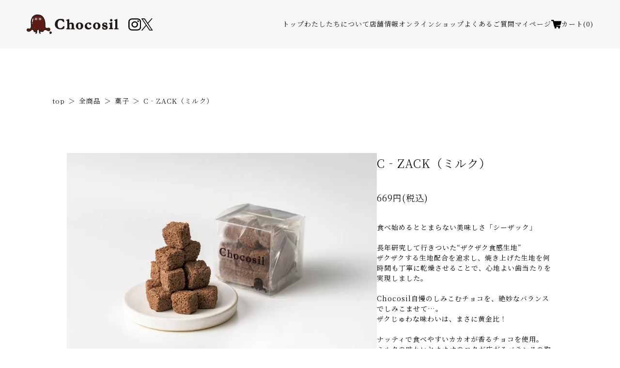

--- FILE ---
content_type: text/html; charset=EUC-JP
request_url: https://www.chocosil.com/?pid=175722292
body_size: 6944
content:
<!DOCTYPE html PUBLIC "-//W3C//DTD XHTML 1.0 Transitional//EN" "http://www.w3.org/TR/xhtml1/DTD/xhtml1-transitional.dtd">
<html xmlns:og="http://ogp.me/ns#" xmlns:fb="http://www.facebook.com/2008/fbml" xmlns:mixi="http://mixi-platform.com/ns#" xmlns="http://www.w3.org/1999/xhtml" xml:lang="ja" lang="ja" dir="ltr">
<head>
<meta http-equiv="content-type" content="text/html; charset=euc-jp" />
<meta http-equiv="X-UA-Compatible" content="IE=edge,chrome=1" />
<meta name="viewport" content="width=device-width,initial-scale=1">
<title>C‐ZACK（ミルク） - Chocosil（チョコシル）チョコレートショップ＆カフェ</title>
<meta name="Keywords" content="C‐ZACK（ミルク）,チョコレート,チョコレート専門店,東京フード" />
<meta name="Description" content="茨城県つくば市のチョコレートメーカー「東京フード株式会社」が運営するチョコレート専門店。" />
<meta name="Author" content="" />
<meta name="Copyright" content="" />
<meta http-equiv="content-style-type" content="text/css" />
<meta http-equiv="content-script-type" content="text/javascript" />
<link rel="stylesheet" href="https://www.chocosil.com/css/framework/colormekit.css" type="text/css" />
<link rel="stylesheet" href="https://www.chocosil.com/css/framework/colormekit-responsive.css" type="text/css" />
<link rel="stylesheet" href="https://img07.shop-pro.jp/PA01377/349/css/12/index.css?cmsp_timestamp=20250221191507" type="text/css" />
<link rel="stylesheet" href="https://img07.shop-pro.jp/PA01377/349/css/12/product.css?cmsp_timestamp=20250221191507" type="text/css" />

<link rel="alternate" type="application/rss+xml" title="rss" href="https://www.chocosil.com/?mode=rss" />
<link rel="shortcut icon" href="https://img07.shop-pro.jp/PA01377/349/favicon.ico?cmsp_timestamp=20260105090607" />
<script type="text/javascript" src="//ajax.googleapis.com/ajax/libs/jquery/1.7.2/jquery.min.js" ></script>
<meta property="og:title" content="C‐ZACK（ミルク） - Chocosil（チョコシル）チョコレートショップ＆カフェ" />
<meta property="og:description" content="茨城県つくば市のチョコレートメーカー「東京フード株式会社」が運営するチョコレート専門店。" />
<meta property="og:url" content="https://www.chocosil.com?pid=175722292" />
<meta property="og:site_name" content="Chocosil（チョコシル）チョコレートショップ＆カフェ" />
<meta property="og:image" content="https://img07.shop-pro.jp/PA01377/349/product/175722292.jpg?cmsp_timestamp=20230711143826"/>
<meta property="og:type" content="product" />
<meta property="product:price:amount" content="669" />
<meta property="product:price:currency" content="JPY" />
<meta property="product:product_link" content="https://www.chocosil.com?pid=175722292" />
<meta name="viewport" content="width=device-width, initial-scale=1.0">
<!-- Global site tag (gtag.js) - Google Analytics -->
<script async src="https://www.googletagmanager.com/gtag/js?id=G-XEV0CB15YT"></script>
<script>
  window.dataLayer = window.dataLayer || [];
  function gtag(){dataLayer.push(arguments);}
  gtag('js', new Date());

  gtag('config', 'G-XEV0CB15YT');
</script>
<script>
  var Colorme = {"page":"product","shop":{"account_id":"PA01377349","title":"Chocosil\uff08\u30c1\u30e7\u30b3\u30b7\u30eb\uff09\u30c1\u30e7\u30b3\u30ec\u30fc\u30c8\u30b7\u30e7\u30c3\u30d7\uff06\u30ab\u30d5\u30a7"},"basket":{"total_price":0,"items":[]},"customer":{"id":null},"inventory_control":"none","product":{"shop_uid":"PA01377349","id":175722292,"name":"C\u2010ZACK\uff08\u30df\u30eb\u30af\uff09","model_number":"","stock_num":null,"sales_price":669,"sales_price_including_tax":669,"variants":[],"category":{"id_big":2874918,"id_small":0},"groups":[],"members_price":669,"members_price_including_tax":669}};

  (function() {
    function insertScriptTags() {
      var scriptTagDetails = [{"src":"https:\/\/disable-right-click.colorme.app\/js\/disable-right-click.js","integrity":null}];
      var entry = document.getElementsByTagName('script')[0];

      scriptTagDetails.forEach(function(tagDetail) {
        var script = document.createElement('script');

        script.type = 'text/javascript';
        script.src = tagDetail.src;
        script.async = true;

        if( tagDetail.integrity ) {
          script.integrity = tagDetail.integrity;
          script.setAttribute('crossorigin', 'anonymous');
        }

        entry.parentNode.insertBefore(script, entry);
      })
    }

    window.addEventListener('load', insertScriptTags, false);
  })();
</script>

<script async src="https://www.googletagmanager.com/gtag/js?id=G-XEV0CB15YT"></script>
<script>
  window.dataLayer = window.dataLayer || [];
  function gtag(){dataLayer.push(arguments);}
  gtag('js', new Date());
  
      gtag('config', 'G-XEV0CB15YT', (function() {
      var config = {};
      if (Colorme && Colorme.customer && Colorme.customer.id != null) {
        config.user_id = Colorme.customer.id;
      }
      return config;
    })());
  
  </script><script type="text/javascript">
  document.addEventListener("DOMContentLoaded", function() {
    gtag("event", "view_item", {
      currency: "JPY",
      value: Colorme.product.sales_price_including_tax,
      items: [
        {
          item_id: Colorme.product.id,
          item_name: Colorme.product.name
        }
      ]
    });
  });
</script><script async src="https://zen.one/analytics.js"></script>
</head>
<body>
<meta name="colorme-acc-payload" content="?st=1&pt=10029&ut=175722292&at=PA01377349&v=20260123070601&re=&cn=58a06b9749beab518b56cc4f5c456eff" width="1" height="1" alt="" /><script>!function(){"use strict";Array.prototype.slice.call(document.getElementsByTagName("script")).filter((function(t){return t.src&&t.src.match(new RegExp("dist/acc-track.js$"))})).forEach((function(t){return document.body.removeChild(t)})),function t(c){var r=arguments.length>1&&void 0!==arguments[1]?arguments[1]:0;if(!(r>=c.length)){var e=document.createElement("script");e.onerror=function(){return t(c,r+1)},e.src="https://"+c[r]+"/dist/acc-track.js?rev=3",document.body.appendChild(e)}}(["acclog001.shop-pro.jp","acclog002.shop-pro.jp"])}();</script>

<script>(function(w,d,s,l,i){w[l]=w[l]||[];w[l].push({'gtm.start':
new Date().getTime(),event:'gtm.js'});var f=d.getElementsByTagName(s)[0],
j=d.createElement(s),dl=l!='dataLayer'?'&l='+l:'';j.async=true;j.src=
'https://www.googletagmanager.com/gtm.js?id='+i+dl;f.parentNode.insertBefore(j,f);
})(window,document,'script','dataLayer','GTM-WN6QXC5X');</script>

<header class="l-header">
		<div class="l-header__logo">
			<a href="https://www.chocosil.com/" class="op">
			<img src="https://file002.shop-pro.jp/PA01377/349/svg/logo02.svg" alt="Chocosil（チョコシル）チョコレートショップ＆カフェ" title="Chocosil（チョコシル）チョコレートショップ＆カフェ">
		</a>
		</div>
		<ul class="l-header__snsList">
				<li class="l-footer__snsList__item">
			<a href="https://instagram.com/chocosil_tokyo_food" target="_blank"><img src="https://file002.shop-pro.jp/PA01377/349/svg/icon-instagram.svg" alt="facebook" title="facebook" decoding="async" loading="lazy"></a>
		</li>
								<li class="l-footer__snsList__item">
			<a href="https://twitter.com/Chocosil_tkf" target="_blank"><img src="https://file002.shop-pro.jp/PA01377/349/svg/icon-twitter.svg" alt="X" title="X" decoding="async" loading="lazy"></a>
		</li>
					</ul>
	<nav class="l-global">
		<ul class="l-global__list1">
			<li><a href="https://www.chocosil.com/">トップ</a></li>
			<li><a href="https://www.chocosil.com/?mode=f1">わたしたちについて</a></li>
			<li><a href="https://www.chocosil.com/?mode=f7">店舗情報</a></li>
			<li><a href="https://www.chocosil.com/?mode=srh">オンラインショップ</a></li>
			<li><a href="https://www.chocosil.com/?mode=f2">よくあるご質問</a></li>
			<li><a href="https://www.chocosil.com/?mode=myaccount">マイページ</a></li>
			<li class="__pc"><a href="https://www.chocosil.com/cart/proxy/basket?shop_id=PA01377349&shop_domain=chocosil.com"><svg xmlns="http://www.w3.org/2000/svg" viewBox="0 0 22 18" width="22" height="18"><path d="M20.72,2.53l-14.67-.02-.39-1.55c-.06-.23-.18-.43-.34-.58-.24-.24-.57-.37-.91-.37H1.29C.58,0,0,.56,0,1.24c0,.69.57,1.25,1.28,1.25h2.12s2.78,10.98,2.78,10.98c.02.08.05.16.06.16.16.53.67.89,1.23.9h.42c-.46.36-.76.9-.76,1.52,0,1.08.91,1.96,2.02,1.96s2.02-.88,2.02-1.96c0-.61-.3-1.15-.75-1.51h5.23c-.45.37-.74.91-.74,1.51,0,1.08.91,1.96,2.02,1.96s2.02-.88,2.02-1.96c0-.61-.29-1.14-.74-1.5h.4c.71,0,1.28-.56,1.28-1.24,0-.69-.58-1.24-1.28-1.25l-10.14-.02h0s10.77-1.3,10.77-1.3c.05,0,.09-.01.19-.03l.22-.08c.06-.03.12-.06.2-.11l.1-.07c.12-.1.22-.23.31-.4l1.71-5.9c.03-.11.05-.23.05-.35h0c0-.69-.58-1.24-1.28-1.25ZM21.5,3.77h0,0Z" stroke-width="0"/></svg>カート<span class="count">(0)</span></a></li>
		</ul>
	</nav>
	<a href="https://www.chocosil.com/cart/proxy/basket?shop_id=PA01377349&shop_domain=chocosil.com" class="l-header__btn2 sp" aria-label="カートを見る"><svg xmlns="http://www.w3.org/2000/svg" viewBox="0 0 22 18" width="22" height="18"><path d="M20.72,2.53l-14.67-.02-.39-1.55c-.06-.23-.18-.43-.34-.58-.24-.24-.57-.37-.91-.37H1.29C.58,0,0,.56,0,1.24c0,.69.57,1.25,1.28,1.25h2.12s2.78,10.98,2.78,10.98c.02.08.05.16.06.16.16.53.67.89,1.23.9h.42c-.46.36-.76.9-.76,1.52,0,1.08.91,1.96,2.02,1.96s2.02-.88,2.02-1.96c0-.61-.3-1.15-.75-1.51h5.23c-.45.37-.74.91-.74,1.51,0,1.08.91,1.96,2.02,1.96s2.02-.88,2.02-1.96c0-.61-.29-1.14-.74-1.5h.4c.71,0,1.28-.56,1.28-1.24,0-.69-.58-1.24-1.28-1.25l-10.14-.02h0s10.77-1.3,10.77-1.3c.05,0,.09-.01.19-.03l.22-.08c.06-.03.12-.06.2-.11l.1-.07c.12-.1.22-.23.31-.4l1.71-5.9c.03-.11.05-.23.05-.35h0c0-.69-.58-1.24-1.28-1.25ZM21.5,3.77h0,0Z" stroke-width="0"/></svg></a>

	<button id="nav-switch" class="l-header__btn1 sp" aria-label="Menu">
		<span class="inbox"><span class="nav-switch-line01"></span><span class="nav-switch-line02"></span><span class="nav-switch-line03"></span></span>
	</button>
</header>
							
							

<div class="l-main product">
		<div class="l-breadcrumbs">
    <ol class="l-breadcrumbs_list">
      <li class="l-breadcrumbs_list_item"><a class="l-breadcrumbs_list_link" href="https://www.chocosil.com/">top</a></li>
					      <li class="l-breadcrumbs_list_item"><a href="https://www.chocosil.com/?mode=srh">全商品</a></li>
									            <li class="l-breadcrumbs_list_item"><a href="?mode=cate&cbid=2874918&csid=0">菓子</a></li>
                        <li class="l-breadcrumbs_list_item">C‐ZACK（ミルク）</li>
      								    </ol>
  </div>
  
<script>(function(w,d,s,l,i){w[l]=w[l]||[];w[l].push({'gtm.start':
new Date().getTime(),event:'gtm.js'});var f=d.getElementsByTagName(s)[0],
j=d.createElement(s),dl=l!='dataLayer'?'&l='+l:'';j.async=true;j.src=
'https://www.googletagmanager.com/gtm.js?id='+i+dl;f.parentNode.insertBefore(j,f);
})(window,document,'script','dataLayer','GTM-WN6QXC5X');</script>

 <div class="product-detail pc-pt60">
  		<div class="product-detail_sliderbox">
			<div class="product-detail_sliderbox_slider js-slider2" data-slidepager="product-detail_sliderbox_thumb">
				<ul class="swiper-wrapper">
                    <li class="swiper-slide"><img src="https://img07.shop-pro.jp/PA01377/349/product/175722292.jpg?cmsp_timestamp=20230711143826" alt="" /></li>
          					                                    <li class="swiper-slide"><img src="https://img07.shop-pro.jp/PA01377/349/product/175722292_o1.jpg?cmsp_timestamp=20230711143826" alt="" /></li>
                                                  <li class="swiper-slide"><img src="https://img07.shop-pro.jp/PA01377/349/product/175722292_o2.jpg?cmsp_timestamp=20230711143826" alt="" /></li>
                                                  <li class="swiper-slide"><img src="https://img07.shop-pro.jp/PA01377/349/product/175722292_o3.jpg?cmsp_timestamp=20230711143826" alt="" /></li>
                                                  <li class="swiper-slide"><img src="https://img07.shop-pro.jp/PA01377/349/product/175722292_o4.jpg?cmsp_timestamp=20230711143826" alt="" /></li>
                                                  <li class="swiper-slide"><img src="https://img07.shop-pro.jp/PA01377/349/product/175722292_o5.png?cmsp_timestamp=20230711143826" alt="" /></li>
                                                                                                                                                                                                                                                                                                                                                                                                                                                                                                                                                                                                                                                                                                                                                                                                                                                                                                                                                                                                                                                                                                                                                                                                                            				</ul>
			</div>
			<div class="product-detail_sliderbox_thumb"></div>
		</div>
		<div class="product-detail_textbox">
			<form name="product_form" method="post" action="https://www.chocosil.com/cart/proxy/basket/items/add">
				<h1 class="product-title">C‐ZACK（ミルク）</h1>
								
				<div class="product-price">
										<div class="product-price_sell">
						669円(税込)
					</div>
																			</div>
				
				<div class="product-explain">食べ始めるととまらない美味しさ「シーザック」<br />
<br />
長年研究して行きついた“ザクザク食感生地”<br />
ザクザクする生地配合を追求し、焼き上げた生地を何時間も丁寧に乾燥させることで、心地よい歯当たりを実現しました。<br />
<br />
Chocosil自慢のしみこむチョコを、絶妙なバランスでしみこませて…。<br />
ザクじゅわな味わいは、まさに黄金比！<br />
<br />
ナッティで食べやすいカカオが香るチョコを使用。<br />
ミルクの味わいとカカオのコクが広がるバランスの取れた味わいです。<br />
<br />
日常にあるちょっとしたおやつとして。<br />
今日のおやつでちょこっとの幸せを。<br />
<br />
内容量：65g<br />
名　称：菓子<br />
原材料名：準チョコレート（植物油脂、砂糖、ココアパウダー、カカオマス、乳糖）（国内製造）、液全卵、小麦粉、砂糖、加工油脂／乳化剤、ソルビトール、膨張剤、香料、（一部に乳成分・卵・小麦・大豆を含む）<br />
<br />
<span style="color:#FF0000"><strong>アレルギー(特定原材料に準ずるものも含む)<br />
乳成分・卵・小麦・大豆</strong><br />
</span><br />
【注意事項】<br />
・本品はえび、かに、くるみ、落花生を含む製品と共通の設備で製造しています。<br />
・開封後はお早めにお召し上がりください。<br />
・チョコレートは高温になると油脂分がとけて、冷えると白く固まることがあります。召し上がってもさしつかえありませんが、風味は劣ります。<br />
<br />
外箱（寸法）：6.6×6.6×6.6（cm）<br />
賞味期限：発送日から賞味期限まで10日以上<br />
保存方法：直射日光、高温多湿を避けて28℃以下で保存してください。</div>
				
								
          
								
				
				<div class="product-form">
										<div class="product-form_stock">
						<div class="product-form_stock_title nowrap">購入数</div>
						<div class="product-form_stock_box js-inputNum">
							<input type="text" name="product_num" value="1" class="product-form_stock_input js-num" />
							<span class="product-form_stock_arrow is-plus js-plus">▲</span>
							<span class="product-form_stock_arrow is-minus js-minus">▼</span>
						</div>
											</div>
										<div class="product-form_btn">
						<div class="product-form_btn_cart">
																					<div class="disable_cartin">
									<button type="submit" class="btn03 bg01 white w100 pl0 pr0">カートに入れる</button>
								</div>
														<p class="p-product-form__error-message stock_error"></p>
																			</div>
					</div>
				</div>
				
				<ul class="product-links">
					<li class="product-links_item">
						<a href="https://tfchocolate.shop-pro.jp/customer/products/175722292/inquiries/new" class="btn03 w100">この商品について問い合わせる</a>
					</li>
					<li class="product-links_item">
						<a href="https://www.chocosil.com/?mode=sk#info">特定商取引法に基づく表記</a>
					</li>
					<li class="product-links_item">
						<a href="https://www.chocosil.com/?mode=sk#return">返品について</a>
					</li>
									</ul>
				<input type="hidden" name="user_hash" value="506bf0394378bf706035f1d03194034d"><input type="hidden" name="members_hash" value="506bf0394378bf706035f1d03194034d"><input type="hidden" name="shop_id" value="PA01377349"><input type="hidden" name="product_id" value="175722292"><input type="hidden" name="members_id" value=""><input type="hidden" name="back_url" value="https://www.chocosil.com/?pid=175722292"><input type="hidden" name="reference_token" value="24e2212dba9940bf9afbbc6000c96387"><input type="hidden" name="shop_domain" value="chocosil.com">
			</form>
		</div>
  </div>
          
                    <div class="p-product-review">
            <h3 class="p-product__ttl">
							            <div class="p-product-review__btn">
                             <center><p><span style="font-size:x-large;">　<u><strong>お客様からのレビュー</strong></u></span></p></center>
            </div>
            <div class="p-product-review__btn">
              <a href="https://www.chocosil.com/customer/products/175722292/reviews/new" class="c-btn is-arrow">
                レビューを書く
              </a>
            </div>
						</h3>
                      </div>
                    </div>
	
	
	
	
<div class="l-bottom">
	<div class="bgbox01">
		<div class="inner03">
											<ul class="home-category_list">
									<li>
						<a href="https://www.chocosil.com/?mode=cate&cbid=2874918&csid=0" class="card01 op">
							<div class="card01_imgbox"><img src="https://img07.shop-pro.jp/PA01377/349/category/2874918_0.jpg?cmsp_timestamp=20250122190214" alt="" decoding="async" loading="lazy"></div>
							<strong>菓子</strong>
						</a>
					</li>
																<li>
						<a href="https://www.chocosil.com/?mode=cate&cbid=2874920&csid=0" class="card01 op">
							<div class="card01_imgbox"><img src="https://img07.shop-pro.jp/PA01377/349/category/2874920_0.jpg?cmsp_timestamp=20230711142753" alt="" decoding="async" loading="lazy"></div>
							<strong>チョコレート</strong>
						</a>
					</li>
																<li>
						<a href="https://www.chocosil.com/?mode=cate&cbid=2874921&csid=0" class="card01 op">
							<div class="card01_imgbox"><img src="https://img07.shop-pro.jp/PA01377/349/category/2874921_0.jpg?cmsp_timestamp=20250122190350" alt="" decoding="async" loading="lazy"></div>
							<strong>ギフト</strong>
						</a>
					</li>
																<li>
						<a href="https://www.chocosil.com/?mode=cate&cbid=2874923&csid=0" class="card01 op">
							<div class="card01_imgbox"><img src="https://img07.shop-pro.jp/PA01377/349/category/2874923_0.jpg?cmsp_timestamp=20250114165747" alt="" decoding="async" loading="lazy"></div>
							<strong>カカオ農家支援商品</strong>
						</a>
					</li>
																<li>
						<a href="https://www.chocosil.com/?mode=cate&cbid=2942605&csid=0" class="card01 op">
							<div class="card01_imgbox"><img src="https://img07.shop-pro.jp/PA01377/349/category/2942605_0.jpg?cmsp_timestamp=20250121134011" alt="" decoding="async" loading="lazy"></div>
							<strong>製菓材料</strong>
						</a>
					</li>
									</ul>
									</div>
	</div>
	<div class="bgbox02 l-search is-row">
		<div class="l-search_inner">
			<h2 class="l-search_title">商品を検索する</h2>
			<form action="https://www.chocosil.com/" method="get" class="l-search_form">
				<input type="hidden" name="mode" value="srh" />
				<input type="search" name="keyword" class="l-search_form_input" value="">
				<button type="submit" class="l-search_form_btn" aria-label="検索"><img src="https://file002.shop-pro.jp/PA01377/349/svg/icon01.svg" alt="" decoding="async" loading="lazy"></button>
			</form>
		</div>
				</div>
</div>
						
<footer class="l-footer">
	<div class="l-footer__inner">
		<div class="l-footer__logobox">
			<div class="l-footer__logo">
				<a href="https://www.chocosil.com/"><img src="https://file002.shop-pro.jp/PA01377/349/svg/logo02.svg" alt="Chocosil（チョコシル）チョコレートショップ＆カフェ" title="Chocosil（チョコシル）チョコレートショップ＆カフェ" decoding="async" loading="lazy"></a>
			</div>
		</div>
		<div class="l-footer__address">
			<table class="l-footer__address_table is-original">
				<tbody>
					<tr><th>住所</th><td>〒305-0818<br>茨城県つくば市学園南1丁目3-10<br>グランアコール1F</td></tr>
					<tr><th>電話</th><td>070-4805-5466</td></tr>
					<tr><th>メール</th><td>tkf-order@tokyo-food.com</td></tr>
					<tr><th>定休日</th><td>水曜日<br>※水曜日が祝日の場合は翌日がお休みになります。</td></tr>
					<tr><th>営業時間</th><td>11時～18時<br>(カフェメニューのラストオーダーは17時30分)</td></tr>
				</tbody>
			</table>
			<div class="l-footer__address_corp">
				<h3>運営元</h3>
				<p><a href="https://www.tokyo-food.com/" target="_blank">東京フード株式会社</a><br>〒300-4351　<br class="sp">茨城県つくば市上大島字神明<br class="sp">1687-1</p>
			</div>
		</div>
		<ul class="l-footer__snsList">
						<li class="l-footer__snsList__item">
				<a href="https://instagram.com/chocosil_tokyo_food" target="_blank"><img src="https://file002.shop-pro.jp/PA01377/349/svg/icon-instagram.svg" alt="instagram" title="instagram" decoding="async" loading="lazy"></a>
			</li>
												<li class="l-footer__snsList__item">
				<a href="https://twitter.com/Chocosil_tkf" target="_blank"><img src="https://file002.shop-pro.jp/PA01377/349/svg/icon-twitter.svg" alt="X" title="X" decoding="async" loading="lazy"></a>
			</li>
								</ul>
		<ul class="l-footer__nav">
			<li><a href="https://www.chocosil.com/customer/signup/new">新規会員登録</a></li>
			<li><a href="https://www.chocosil.com/?mode=login&shop_back_url=https%3A%2F%2Fwww.chocosil.com%2F">ログイン</a></li>
		<li><a href="https://www.chocosil.com/?mode=sk#info">特定商取引法に基づく表記</a></li>
		<li><a href="https://www.chocosil.com/?mode=privacy">プライバシーポリシー</a></li>
		<li><a href="https://www.chocosil.com/?mode=sk#delivery">配送について</a></li>
		<li><a href="https://www.chocosil.com/?mode=sk#return">返品について</a></li>
		<li><a href="https://www.chocosil.com/?mode=sk#payment">お支払方法</a></li>
		</ul>
	</div>
	<small class="l-footer__copy">Copyright &#169; TOKYO FOOD CO., LTD, All Rights Reserved.</small>
</footer>
	

<script src="https://file002.shop-pro.jp/PA01377/349/js/swiper.min.js"></script>
<script src="https://file002.shop-pro.jp/PA01377/349/js/share2025.js"></script>

<script type="text/javascript" src="https://www.chocosil.com/js/cart.js" ></script>
<script type="text/javascript" src="https://www.chocosil.com/js/async_cart_in.js" ></script>
<script type="text/javascript" src="https://www.chocosil.com/js/product_stock.js" ></script>
<script type="text/javascript" src="https://www.chocosil.com/js/js.cookie.js" ></script>
<script type="text/javascript" src="https://www.chocosil.com/js/favorite_button.js" ></script>
</body></html>

--- FILE ---
content_type: text/css
request_url: https://img07.shop-pro.jp/PA01377/349/css/12/index.css?cmsp_timestamp=20250221191507
body_size: 71
content:
@import url("https://fonts.googleapis.com/css2?family=EB+Garamond:wght@400;600;800&family=Noto+Serif+JP:wght@300;400&display=swap");
@import url("https://file002.shop-pro.jp/PA01377/349/css/common2025.css?230711");

--- FILE ---
content_type: text/css
request_url: https://file002.shop-pro.jp/PA01377/349/css/common2025.css?230711
body_size: 19358
content:
@use "sass:math";html,body,div,span,object,iframe,h1,h2,h3,h4,h5,h6,p,blockquote,pre,abbr,address,cite,code,del,dfn,em,img,ins,kbd,q,samp,small,strong,sub,sup,var,b,i,dl,dt,dd,ol,ul,li,fieldset,form,label,legend,table,caption,tbody,tfoot,thead,tr,th,td,article,aside,canvas,details,figcaption,figure,footer,header,hgroup,menu,nav,section,summary,time,mark,audio,video{margin:0;padding:0;border:0;outline:0;font-size:100%;vertical-align:baseline;background:transparent}body{line-height:1}article,aside,details,figcaption,figure,footer,header,hgroup,menu,nav,section{display:block}nav ul{list-style:none}blockquote,q{quotes:none}blockquote:before,blockquote:after,q:before,q:after{content:'';content:none}a{margin:0;padding:0;font-size:100%;vertical-align:baseline;background:transparent}ins{background-color:#ff9;color:#000;text-decoration:none}mark{background-color:#ff9;color:#000;font-style:italic;font-weight:bold}del{text-decoration:line-through}abbr[title],dfn[title]{border-bottom:1px dotted;cursor:help}table{border-collapse:collapse;border-spacing:0}hr{display:block;height:1px;border:0;border-bottom:1px dotted #333333;margin:0 0 1.5em;padding:1.5em 0 0;clear:both}input,select{vertical-align:middle}em{font-style:normal}address{font-style:normal}body{font:13px/1.231 sans-serif;-webkit-font-smoothing:antialiased;scroll-behavior:smooth;height:100%;color:#333326;font-kerning:auto;-webkit-text-size-adjust:none}p,h1,h2,h3,h4,h5{background-image:url([data-uri])}input[type="url"],input[type="search"],input[type="color"],input[type="date"],input[type="password"],input[type="number"],input[type="tel"],input[type="email"],input[type="text"],textarea{-moz-appearance:none;-webkit-appearance:none;appearance:none}button,input[type="button"],input[type="submit"],input[type="reset"]{background-color:transparent;border:0;box-sizing:border-box;cursor:pointer;vertical-align:middle;-moz-appearance:none;-webkit-appearance:none;appearance:none;-moz-tap-highlight-color:rgba(0,0,0,0.3);-webkit-tap-highlight-color:rgba(0,0,0,0.3);tap-highlight-color:rgba(0,0,0,0.3)}button,input[type="button"]:focus,input[type="submit"]:focus,input[type="reset"]:focus,select:focus,input[type="text"]:focus,input[type="tel"]:focus,input[type="email"]:focus,textarea:focus{outline:none}@media screen and (max-width: 640px){:root{--vh:6.67px;--vw:3.75px}}::after,::before,:root{--bc01:#000;--kc01:#5c1c15;--kc02:#824500;--basefont:"Noto Serif JP", serif;--en:"EB Garamond", serif;--mix:"EB Garamond","Noto Serif JP", serif;--icon01:url()}.kc01{color:var(--kc01) !important}.bg01{background-color:var(--kc01) !important}.border01{border-color:var(--kc01) !important}.rl,.pc-rl,.sp-rl{font-feature-settings:"kana"}.red{color:red !important}.blue{color:#0086ff !important}.black{color:#000 !important}.white{color:#fff !important}.gray{color:#333 !important}.serif{font-family:'"Noto Serif JP", serif' !important}.sans{font-family:'"Noto Sans JP", sans-serif' !important}.en,.shop-list01_title::before,.shop-list01_re_title::before,.shop-list02_menu dd,.newsList01_item_date{font-family:var(--en) !important}.mix{font-family:var(--mix) !important}.xx-large{font-size:1.5em}.x-large{font-size:1.231em}.large{font-size:1.16em}.mid{font-size:1.08em}.small{font-size:.93em}.x-small{font-size:.85em}.xx-small{font-size:.77em}::-moz-selection{background:#5c1c15;color:#FFFFFF}::selection{background:#5c1c15;color:#FFFFFF}svg{vertical-align:middle}img{vertical-align:bottom;max-width:100%;height:auto !important;min-height:.1rem}iframe{vertical-align:bottom}p{line-height:inherit}sub{vertical-align:sub;font-size:smaller}.bc01{color:#000 !important}.bg_white{background-color:#fff !important}.bg_gray{background-color:#c8c8c8 !important}.bg_black{background-color:#000 !important}.bg0{background-color:transparent !important}.bg1{background-color:#000 !important}.bor01{border-color:#5c1c15 !important}.fl_white{fill:#FFFFFF}.fl_red{fill:#E00012}.fl1{fill:#000}a{-webkit-tap-highlight-color:rgba(0,0,0,0.3);color:inherit;text-decoration:none}main a:not([class]):not([href^="tel:"]){text-decoration:underline}main nav a:not([class]):not([href^="tel:"]){text-decoration:none}a:hover,a:active{text-decoration:none}.nowrap{white-space:nowrap}.fw400{font-weight:400 !important}.fw500{font-weight:500 !important}.fw600{font-weight:600 !important}.fw700,.bold{font-weight:700 !important}.fw800{font-weight:800 !important}.fw900{font-weight:900 !important}.verticalM *,.verticalM{vertical-align:middle !important}.verticalT *,.verticalT{vertical-align:top !important}.verticalB *,.verticalB{vertical-align:bottom !important}.lh13{line-height:1.3 !important}.lh14{line-height:1.4 !important}.lh15{line-height:1.5 !important}.lh16{line-height:1.6 !important}.lh17{line-height:1.7 !important}.lh18{line-height:1.8 !important}.lh19{line-height:1.9 !important}.lh2{line-height:2 !important}.lh21{line-height:2.1 !important}.lh23{line-height:2.3 !important}.lh25{line-height:2.5 !important}.rl{-ms-writing-mode:tb-rl;writing-mode:tb-rl;-webkit-writing-mode:vertical-rl;writing-mode:vertical-rl}.tL{text-align:left !important}.tR{text-align:right !important}.tC{text-align:center !important;text-indent:0em !important}@media screen and (max-width: 1024px) and (orientation: portrait){.sp-nowrap{white-space:nowrap}.sp-tC{text-align:center !important;text-indent:0em !important}.sp-tR{text-align:right !important}.sp-tL{text-align:left !important}.sp-rl{-ms-writing-mode:tb-rl;-webkit-writing-mode:vertical-rl;writing-mode:vertical-rl}}@media screen and (min-width: 1025px), screen and (min-width: 480px) and (orientation: landscape){.pc-nowrap{white-space:nowrap}.pc-tC{text-align:center !important;text-indent:0em !important}.pc-tR{text-align:right !important}.pc-tL{text-align:left !important}.pc-rl{-ms-writing-mode:tb-rl;-webkit-writing-mode:vertical-rl;writing-mode:vertical-rl}}.ml1{margin-left:1em}.mt0{margin-top:0 !important}.mt1{margin-top:1em !important}.mt2{margin-top:2em !important}.mb0{margin-bottom:0 !important}.mb1{margin-bottom:1em !important}.mb2{margin-bottom:2em !important}.pt0{padding-top:0 !important}.mlA{margin-left:auto !important}.mbA{margin-bottom:auto !important}.mtA{margin-top:auto !important}.mrA{margin-left:auto !important}.mt0{margin-top:0rem !important}.mr0{margin-right:0rem !important}.mb0{margin-bottom:0rem !important}.ml0{margin-left:0rem !important}.pt0{padding-top:0rem !important}.pr0{padding-right:0rem !important}.pb0{padding-bottom:0rem !important}.pl0{padding-left:0rem !important}.mt5{margin-top:.5rem !important}.mr5{margin-right:.5rem !important}.mb5{margin-bottom:.5rem !important}.ml5{margin-left:.5rem !important}.pt5{padding-top:.5rem !important}.pr5{padding-right:.5rem !important}.pb5{padding-bottom:.5rem !important}.pl5{padding-left:.5rem !important}.mt10{margin-top:1rem !important}.mr10{margin-right:1rem !important}.mb10{margin-bottom:1rem !important}.ml10{margin-left:1rem !important}.pt10{padding-top:1rem !important}.pr10{padding-right:1rem !important}.pb10{padding-bottom:1rem !important}.pl10{padding-left:1rem !important}.mt15{margin-top:1.5rem !important}.mr15{margin-right:1.5rem !important}.mb15{margin-bottom:1.5rem !important}.ml15{margin-left:1.5rem !important}.pt15{padding-top:1.5rem !important}.pr15{padding-right:1.5rem !important}.pb15{padding-bottom:1.5rem !important}.pl15{padding-left:1.5rem !important}.mt20{margin-top:2rem !important}.mr20{margin-right:2rem !important}.mb20{margin-bottom:2rem !important}.ml20{margin-left:2rem !important}.pt20{padding-top:2rem !important}.pr20{padding-right:2rem !important}.pb20{padding-bottom:2rem !important}.pl20{padding-left:2rem !important}.mt25{margin-top:2.5rem !important}.mr25{margin-right:2.5rem !important}.mb25{margin-bottom:2.5rem !important}.ml25{margin-left:2.5rem !important}.pt25{padding-top:2.5rem !important}.pr25{padding-right:2.5rem !important}.pb25{padding-bottom:2.5rem !important}.pl25{padding-left:2.5rem !important}.mt30{margin-top:3rem !important}.mr30{margin-right:3rem !important}.mb30{margin-bottom:3rem !important}.ml30{margin-left:3rem !important}.pt30{padding-top:3rem !important}.pr30{padding-right:3rem !important}.pb30{padding-bottom:3rem !important}.pl30{padding-left:3rem !important}.mt35{margin-top:3.5rem !important}.mr35{margin-right:3.5rem !important}.mb35{margin-bottom:3.5rem !important}.ml35{margin-left:3.5rem !important}.pt35{padding-top:3.5rem !important}.pr35{padding-right:3.5rem !important}.pb35{padding-bottom:3.5rem !important}.pl35{padding-left:3.5rem !important}.mt40{margin-top:4rem !important}.mr40{margin-right:4rem !important}.mb40{margin-bottom:4rem !important}.ml40{margin-left:4rem !important}.pt40{padding-top:4rem !important}.pr40{padding-right:4rem !important}.pb40{padding-bottom:4rem !important}.pl40{padding-left:4rem !important}.mt45{margin-top:4.5rem !important}.mr45{margin-right:4.5rem !important}.mb45{margin-bottom:4.5rem !important}.ml45{margin-left:4.5rem !important}.pt45{padding-top:4.5rem !important}.pr45{padding-right:4.5rem !important}.pb45{padding-bottom:4.5rem !important}.pl45{padding-left:4.5rem !important}.mt50{margin-top:5rem !important}.mr50{margin-right:5rem !important}.mb50{margin-bottom:5rem !important}.ml50{margin-left:5rem !important}.pt50{padding-top:5rem !important}.pr50{padding-right:5rem !important}.pb50{padding-bottom:5rem !important}.pl50{padding-left:5rem !important}.mt55{margin-top:5.5rem !important}.mr55{margin-right:5.5rem !important}.mb55{margin-bottom:5.5rem !important}.ml55{margin-left:5.5rem !important}.pt55{padding-top:5.5rem !important}.pr55{padding-right:5.5rem !important}.pb55{padding-bottom:5.5rem !important}.pl55{padding-left:5.5rem !important}.mt60{margin-top:6rem !important}.mr60{margin-right:6rem !important}.mb60{margin-bottom:6rem !important}.ml60{margin-left:6rem !important}.pt60{padding-top:6rem !important}.pr60{padding-right:6rem !important}.pb60{padding-bottom:6rem !important}.pl60{padding-left:6rem !important}@media screen and (min-width: 1025px), screen and (min-width: 480px) and (orientation: landscape){.pc-mt0{margin-top:0rem !important}.pc-mr0{margin-right:0rem !important}.pc-mb0{margin-bottom:0rem !important}.pc-ml0{margin-left:0rem !important}.pc-pt0{padding-top:0rem !important}.pc-pr0{padding-right:0rem !important}.pc-pb0{padding-bottom:0rem !important}.pc-pl0{padding-left:0rem !important}.pc-mt5{margin-top:.5rem !important}.pc-mr5{margin-right:.5rem !important}.pc-mb5{margin-bottom:.5rem !important}.pc-ml5{margin-left:.5rem !important}.pc-pt5{padding-top:.5rem !important}.pc-pr5{padding-right:.5rem !important}.pc-pb5{padding-bottom:.5rem !important}.pc-pl5{padding-left:.5rem !important}.pc-mt10{margin-top:1rem !important}.pc-mr10{margin-right:1rem !important}.pc-mb10{margin-bottom:1rem !important}.pc-ml10{margin-left:1rem !important}.pc-pt10{padding-top:1rem !important}.pc-pr10{padding-right:1rem !important}.pc-pb10{padding-bottom:1rem !important}.pc-pl10{padding-left:1rem !important}.pc-mt15{margin-top:1.5rem !important}.pc-mr15{margin-right:1.5rem !important}.pc-mb15{margin-bottom:1.5rem !important}.pc-ml15{margin-left:1.5rem !important}.pc-pt15{padding-top:1.5rem !important}.pc-pr15{padding-right:1.5rem !important}.pc-pb15{padding-bottom:1.5rem !important}.pc-pl15{padding-left:1.5rem !important}.pc-mt20{margin-top:2rem !important}.pc-mr20{margin-right:2rem !important}.pc-mb20{margin-bottom:2rem !important}.pc-ml20{margin-left:2rem !important}.pc-pt20{padding-top:2rem !important}.pc-pr20{padding-right:2rem !important}.pc-pb20{padding-bottom:2rem !important}.pc-pl20{padding-left:2rem !important}.pc-mt25{margin-top:2.5rem !important}.pc-mr25{margin-right:2.5rem !important}.pc-mb25{margin-bottom:2.5rem !important}.pc-ml25{margin-left:2.5rem !important}.pc-pt25{padding-top:2.5rem !important}.pc-pr25{padding-right:2.5rem !important}.pc-pb25{padding-bottom:2.5rem !important}.pc-pl25{padding-left:2.5rem !important}.pc-mt30{margin-top:3rem !important}.pc-mr30{margin-right:3rem !important}.pc-mb30{margin-bottom:3rem !important}.pc-ml30{margin-left:3rem !important}.pc-pt30{padding-top:3rem !important}.pc-pr30{padding-right:3rem !important}.pc-pb30{padding-bottom:3rem !important}.pc-pl30{padding-left:3rem !important}.pc-mt35{margin-top:3.5rem !important}.pc-mr35{margin-right:3.5rem !important}.pc-mb35{margin-bottom:3.5rem !important}.pc-ml35{margin-left:3.5rem !important}.pc-pt35{padding-top:3.5rem !important}.pc-pr35{padding-right:3.5rem !important}.pc-pb35{padding-bottom:3.5rem !important}.pc-pl35{padding-left:3.5rem !important}.pc-mt40{margin-top:4rem !important}.pc-mr40{margin-right:4rem !important}.pc-mb40{margin-bottom:4rem !important}.pc-ml40{margin-left:4rem !important}.pc-pt40{padding-top:4rem !important}.pc-pr40{padding-right:4rem !important}.pc-pb40{padding-bottom:4rem !important}.pc-pl40{padding-left:4rem !important}.pc-mt45{margin-top:4.5rem !important}.pc-mr45{margin-right:4.5rem !important}.pc-mb45{margin-bottom:4.5rem !important}.pc-ml45{margin-left:4.5rem !important}.pc-pt45{padding-top:4.5rem !important}.pc-pr45{padding-right:4.5rem !important}.pc-pb45{padding-bottom:4.5rem !important}.pc-pl45{padding-left:4.5rem !important}.pc-mt50{margin-top:5rem !important}.pc-mr50{margin-right:5rem !important}.pc-mb50{margin-bottom:5rem !important}.pc-ml50{margin-left:5rem !important}.pc-pt50{padding-top:5rem !important}.pc-pr50{padding-right:5rem !important}.pc-pb50{padding-bottom:5rem !important}.pc-pl50{padding-left:5rem !important}.pc-mt55{margin-top:5.5rem !important}.pc-mr55{margin-right:5.5rem !important}.pc-mb55{margin-bottom:5.5rem !important}.pc-ml55{margin-left:5.5rem !important}.pc-pt55{padding-top:5.5rem !important}.pc-pr55{padding-right:5.5rem !important}.pc-pb55{padding-bottom:5.5rem !important}.pc-pl55{padding-left:5.5rem !important}.pc-mt60{margin-top:6rem !important}.pc-mr60{margin-right:6rem !important}.pc-mb60{margin-bottom:6rem !important}.pc-ml60{margin-left:6rem !important}.pc-pt60{padding-top:6rem !important}.pc-pr60{padding-right:6rem !important}.pc-pb60{padding-bottom:6rem !important}.pc-pl60{padding-left:6rem !important}}@media screen and (max-width: 1024px) and (orientation: portrait){.mt0{margin-top:0rem !important}.mr0{margin-right:0rem !important}.mb0{margin-bottom:0rem !important}.ml0{margin-left:0rem !important}.pt0{padding-top:0rem !important}.pr0{padding-right:0rem !important}.pb0{padding-bottom:0rem !important}.pl0{padding-left:0rem !important}.mt5{margin-top:.25rem !important}.mr5{margin-right:.25rem !important}.mb5{margin-bottom:.25rem !important}.ml5{margin-left:.25rem !important}.pt5{padding-top:.25rem !important}.pr5{padding-right:.25rem !important}.pb5{padding-bottom:.25rem !important}.pl5{padding-left:.25rem !important}.mt10{margin-top:.5rem !important}.mr10{margin-right:.5rem !important}.mb10{margin-bottom:.5rem !important}.ml10{margin-left:.5rem !important}.pt10{padding-top:.5rem !important}.pr10{padding-right:.5rem !important}.pb10{padding-bottom:.5rem !important}.pl10{padding-left:.5rem !important}.mt15{margin-top:.75rem !important}.mr15{margin-right:.75rem !important}.mb15{margin-bottom:.75rem !important}.ml15{margin-left:.75rem !important}.pt15{padding-top:.75rem !important}.pr15{padding-right:.75rem !important}.pb15{padding-bottom:.75rem !important}.pl15{padding-left:.75rem !important}.mt20{margin-top:1rem !important}.mr20{margin-right:1rem !important}.mb20{margin-bottom:1rem !important}.ml20{margin-left:1rem !important}.pt20{padding-top:1rem !important}.pr20{padding-right:1rem !important}.pb20{padding-bottom:1rem !important}.pl20{padding-left:1rem !important}.mt25{margin-top:1.25rem !important}.mr25{margin-right:1.25rem !important}.mb25{margin-bottom:1.25rem !important}.ml25{margin-left:1.25rem !important}.pt25{padding-top:1.25rem !important}.pr25{padding-right:1.25rem !important}.pb25{padding-bottom:1.25rem !important}.pl25{padding-left:1.25rem !important}.mt30{margin-top:1.5rem !important}.mr30{margin-right:1.5rem !important}.mb30{margin-bottom:1.5rem !important}.ml30{margin-left:1.5rem !important}.pt30{padding-top:1.5rem !important}.pr30{padding-right:1.5rem !important}.pb30{padding-bottom:1.5rem !important}.pl30{padding-left:1.5rem !important}.mt35{margin-top:1.75rem !important}.mr35{margin-right:1.75rem !important}.mb35{margin-bottom:1.75rem !important}.ml35{margin-left:1.75rem !important}.pt35{padding-top:1.75rem !important}.pr35{padding-right:1.75rem !important}.pb35{padding-bottom:1.75rem !important}.pl35{padding-left:1.75rem !important}.mt40{margin-top:2rem !important}.mr40{margin-right:2rem !important}.mb40{margin-bottom:2rem !important}.ml40{margin-left:2rem !important}.pt40{padding-top:2rem !important}.pr40{padding-right:2rem !important}.pb40{padding-bottom:2rem !important}.pl40{padding-left:2rem !important}.mt45{margin-top:2.25rem !important}.mr45{margin-right:2.25rem !important}.mb45{margin-bottom:2.25rem !important}.ml45{margin-left:2.25rem !important}.pt45{padding-top:2.25rem !important}.pr45{padding-right:2.25rem !important}.pb45{padding-bottom:2.25rem !important}.pl45{padding-left:2.25rem !important}.mt50{margin-top:2.5rem !important}.mr50{margin-right:2.5rem !important}.mb50{margin-bottom:2.5rem !important}.ml50{margin-left:2.5rem !important}.pt50{padding-top:2.5rem !important}.pr50{padding-right:2.5rem !important}.pb50{padding-bottom:2.5rem !important}.pl50{padding-left:2.5rem !important}.mt55{margin-top:2.75rem !important}.mr55{margin-right:2.75rem !important}.mb55{margin-bottom:2.75rem !important}.ml55{margin-left:2.75rem !important}.pt55{padding-top:2.75rem !important}.pr55{padding-right:2.75rem !important}.pb55{padding-bottom:2.75rem !important}.pl55{padding-left:2.75rem !important}.mt60{margin-top:3rem !important}.mr60{margin-right:3rem !important}.mb60{margin-bottom:3rem !important}.ml60{margin-left:3rem !important}.pt60{padding-top:3rem !important}.pr60{padding-right:3rem !important}.pb60{padding-bottom:3rem !important}.pl60{padding-left:3rem !important}.sp-mt0{margin-top:0rem !important}.sp-mr0{margin-right:0rem !important}.sp-mb0{margin-bottom:0rem !important}.sp-ml0{margin-left:0rem !important}.sp-pt0{padding-top:0rem !important}.sp-pr0{padding-right:0rem !important}.sp-pb0{padding-bottom:0rem !important}.sp-pl0{padding-left:0rem !important}.sp-mt5{margin-top:.5rem !important}.sp-mr5{margin-right:.5rem !important}.sp-mb5{margin-bottom:.5rem !important}.sp-ml5{margin-left:.5rem !important}.sp-pt5{padding-top:.5rem !important}.sp-pr5{padding-right:.5rem !important}.sp-pb5{padding-bottom:.5rem !important}.sp-pl5{padding-left:.5rem !important}.sp-mt10{margin-top:1rem !important}.sp-mr10{margin-right:1rem !important}.sp-mb10{margin-bottom:1rem !important}.sp-ml10{margin-left:1rem !important}.sp-pt10{padding-top:1rem !important}.sp-pr10{padding-right:1rem !important}.sp-pb10{padding-bottom:1rem !important}.sp-pl10{padding-left:1rem !important}.sp-mt15{margin-top:1.5rem !important}.sp-mr15{margin-right:1.5rem !important}.sp-mb15{margin-bottom:1.5rem !important}.sp-ml15{margin-left:1.5rem !important}.sp-pt15{padding-top:1.5rem !important}.sp-pr15{padding-right:1.5rem !important}.sp-pb15{padding-bottom:1.5rem !important}.sp-pl15{padding-left:1.5rem !important}.sp-mt20{margin-top:2rem !important}.sp-mr20{margin-right:2rem !important}.sp-mb20{margin-bottom:2rem !important}.sp-ml20{margin-left:2rem !important}.sp-pt20{padding-top:2rem !important}.sp-pr20{padding-right:2rem !important}.sp-pb20{padding-bottom:2rem !important}.sp-pl20{padding-left:2rem !important}.sp-mt25{margin-top:2.5rem !important}.sp-mr25{margin-right:2.5rem !important}.sp-mb25{margin-bottom:2.5rem !important}.sp-ml25{margin-left:2.5rem !important}.sp-pt25{padding-top:2.5rem !important}.sp-pr25{padding-right:2.5rem !important}.sp-pb25{padding-bottom:2.5rem !important}.sp-pl25{padding-left:2.5rem !important}.sp-mt30{margin-top:3rem !important}.sp-mr30{margin-right:3rem !important}.sp-mb30{margin-bottom:3rem !important}.sp-ml30{margin-left:3rem !important}.sp-pt30{padding-top:3rem !important}.sp-pr30{padding-right:3rem !important}.sp-pb30{padding-bottom:3rem !important}.sp-pl30{padding-left:3rem !important}.sp-mt35{margin-top:3.5rem !important}.sp-mr35{margin-right:3.5rem !important}.sp-mb35{margin-bottom:3.5rem !important}.sp-ml35{margin-left:3.5rem !important}.sp-pt35{padding-top:3.5rem !important}.sp-pr35{padding-right:3.5rem !important}.sp-pb35{padding-bottom:3.5rem !important}.sp-pl35{padding-left:3.5rem !important}.sp-mt40{margin-top:4rem !important}.sp-mr40{margin-right:4rem !important}.sp-mb40{margin-bottom:4rem !important}.sp-ml40{margin-left:4rem !important}.sp-pt40{padding-top:4rem !important}.sp-pr40{padding-right:4rem !important}.sp-pb40{padding-bottom:4rem !important}.sp-pl40{padding-left:4rem !important}.sp-mt45{margin-top:4.5rem !important}.sp-mr45{margin-right:4.5rem !important}.sp-mb45{margin-bottom:4.5rem !important}.sp-ml45{margin-left:4.5rem !important}.sp-pt45{padding-top:4.5rem !important}.sp-pr45{padding-right:4.5rem !important}.sp-pb45{padding-bottom:4.5rem !important}.sp-pl45{padding-left:4.5rem !important}.sp-mt50{margin-top:5rem !important}.sp-mr50{margin-right:5rem !important}.sp-mb50{margin-bottom:5rem !important}.sp-ml50{margin-left:5rem !important}.sp-pt50{padding-top:5rem !important}.sp-pr50{padding-right:5rem !important}.sp-pb50{padding-bottom:5rem !important}.sp-pl50{padding-left:5rem !important}.sp-mt55{margin-top:5.5rem !important}.sp-mr55{margin-right:5.5rem !important}.sp-mb55{margin-bottom:5.5rem !important}.sp-ml55{margin-left:5.5rem !important}.sp-pt55{padding-top:5.5rem !important}.sp-pr55{padding-right:5.5rem !important}.sp-pb55{padding-bottom:5.5rem !important}.sp-pl55{padding-left:5.5rem !important}.sp-mt60{margin-top:6rem !important}.sp-mr60{margin-right:6rem !important}.sp-mb60{margin-bottom:6rem !important}.sp-ml60{margin-left:6rem !important}.sp-pt60{padding-top:6rem !important}.sp-pr60{padding-right:6rem !important}.sp-pb60{padding-bottom:6rem !important}.sp-pl60{padding-left:6rem !important}}.mb70{margin-bottom:7rem !important}.mb80{margin-bottom:8rem !important}.mb90{margin-bottom:9rem !important}.mb100{margin-bottom:10rem !important}@media screen and (max-width: 1024px) and (orientation: portrait){.mb70{margin-bottom:3.5rem !important}.mb80{margin-bottom:4rem !important}.mb90{margin-bottom:4.5rem !important}.mb100{margin-bottom:5rem !important}.sp-mb70{margin-bottom:7rem !important}.sp-mb80{margin-bottom:8rem !important}.sp-mb90{margin-bottom:9rem !important}.sp-mb100{margin-bottom:10rem !important}}.fL{float:left !important}.fR{float:right !important}@media screen and (max-width: 1024px) and (orientation: portrait){.pc-fR,.pc-fL{float:none}.sp-fR{float:right !important}.sp-fL{float:left !important}}@media screen and (min-width: 1025px), screen and (min-width: 480px) and (orientation: landscape){.pc-fR{float:right !important}.pc-fL{float:left !important}}.max100{max-width:100% !important}.max90{max-width:90% !important}.max80{max-width:80% !important}.max65{max-width:65% !important}.max50{max-width:50% !important}.max40{max-width:40% !important}.max30{max-width:30% !important}.w10{width:10% !important;min-width:0 !important}.w15{width:15% !important;min-width:0 !important}.w16{width:16% !important;min-width:0 !important}.w20{width:20% !important;min-width:0 !important}.w22{width:22% !important;min-width:0 !important}.w25{width:25% !important;min-width:0 !important}.w28{width:28% !important;min-width:0 !important}.w30{width:30% !important}.w33{width:33.3333% !important}.w35{width:35% !important}.w36{width:36% !important}.w37{width:37% !important}.w40{width:40% !important}.w45{width:45% !important}.w48{width:48% !important}.w49{width:49% !important}.w50{width:50% !important}.w55{width:55% !important}.w60{width:60% !important}.w65{width:65% !important}.w68{width:68% !important}.w70{width:70% !important}.w72{width:72% !important}.w75{width:75% !important}.w80{width:80% !important}.w83{width:83% !important}.w90{width:90% !important}.w100{width:100% !important}.w66{width:66.666666% !important}.w85{width:85% !important}@media screen and (min-width: 1025px), screen and (min-width: 480px) and (orientation: landscape){.pc-w100{width:100% !important}.pc-w50{width:50% !important}.pc-w42{width:42% !important}.pc-w33{width:33.3333% !important}.pc-w25{width:25% !important}.pc-w20{width:20% !important}}@media screen and (max-width: 1024px) and (orientation: portrait){.sp-w10{width:10% !important;min-width:0 !important}.sp-w15{width:15% !important;min-width:0 !important}.sp-w16{width:16% !important;min-width:0 !important}.sp-w20{width:20% !important;min-width:0 !important}.sp-w22{width:22% !important;min-width:0 !important}.sp-w25{width:25% !important;min-width:0 !important}.sp-w30{width:30% !important}.sp-w33{width:33.3333% !important}.sp-w35{width:35% !important}.sp-w40{width:40% !important}.sp-w45{width:45% !important}.sp-w48{width:48% !important}.sp-w49{width:49% !important}.sp-w50{width:50% !important}.sp-w55{width:55% !important}.sp-w60{width:60% !important}.sp-w65{width:65% !important}.sp-w68{width:68% !important}.sp-w70{width:70% !important}.sp-w80{width:80% !important}.sp-w83{width:83% !important}.sp-w90{width:90% !important}.sp-w100{width:100% !important}.sp-w85{width:85% !important}.sp-max100{max-width:100% !important}.sp-max90{max-width:90% !important}.sp-max80{max-width:80% !important}.sp-max70{max-width:70% !important}.sp-min100{min-width:100% !important}}.block{display:block !important}.inline{display:inline-block}.relativeBox{position:relative}.sticky,.l-totop,.l-footer{position:-webkit-sticky;position:sticky}.stickyT{position:-webkit-sticky;position:sticky;top:0}.stickyB{position:-webkit-sticky;position:sticky;bottom:0}.absLT{left:0;top:0;position:absolute !important}.absLM{left:0;top:50%;-moz-transform:translate(0, -50%);-webkit-transform:translate(0, -50%);transform:translate(0, -50%);position:absolute !important}.absLB{left:0;bottom:0;position:absolute !important}.absRT{right:0;top:0;position:absolute !important}.absRM{right:0;top:50%;-moz-transform:translate(0, -50%);-webkit-transform:translate(0, -50%);transform:translate(0, -50%);position:absolute !important}.absRB{right:0;bottom:0;position:absolute !important}.absCT{left:50%;top:0;-moz-transform:translate(-50%, 0);-webkit-transform:translate(-50%, 0);transform:translate(-50%, 0);position:absolute !important}.absCM{left:50%;top:50%;-moz-transform:translate(-50%, -50%);-webkit-transform:translate(-50%, -50%);transform:translate(-50%, -50%);position:absolute !important}.absCB{left:50%;bottom:0;-moz-transform:translate(-50%, 0);-webkit-transform:translate(-50%, 0);transform:translate(-50%, 0);position:absolute !important}.reabs{position:static !important;-moz-transform:none;-webkit-transform:none;transform:none}.inlineflex,.btn01,.btn02,.btn03,label{display:-webkit-inline-box;display:-ms-inline-flexbox;display:inline-flex}.flex,.l-header,.l-header__snsList,.l-header__btn1,.l-header__btn2,.l-header__btn2 .count,.l-global__list1,.l-global__list1 a,.l-global__snsList,.l-breadcrumbs_list,.l-pager,.l-search,.l-search_form,.l-search_form_btn,.l-search_list,.l-footer__inner,.l-footer__logobox,.l-footer__snsList,.l-footer__address,.l-footer__nav,.home-main,.home-main_inner,.home-main_textbox,.home-main_imgbox .swiper-slide,.home-main_imgbox_img,.home-main_imgbox .swiper-slide a,.home-main_imgbox_img a,.home-set01,.home-category_list,.home-category_list2,.home-list,.home-list_item,.home-list_item_imgbox,.home-list_item_textbox,.home-instagram_list,.home-instagram_list a,.product-list,.product-detail,.product-detail_sliderbox_thumb,.product-detail_sliderbox_thumb>*,.product-price,.product-form,.product-form_stock,.about-main,.about-set01,.about-set02,.about-set03,.about-header,.shop-main,.shop-main_img,.shop-list01,.shop-list01_item,.shop-list01_title,.shop-list01_title::before,.shop-list01_re,.shop-list01_re_title,.shop-list01_re_title::before,.shop-list02,.shop-list02_item,.shop-list02_img,.shop-list02_menu,.shop-row,.shop-row_item,.p-item-sort-list,.subnav01,.subnav01_list,.subnav02,.h-txt08,.card01_imgbox,.card02_imgbox,.tableList_tr{display:-webkit-box;display:-moz-box;display:-ms-flexbox;display:-webkit-flex;display:flex}.flexCol,.l-header__btn1,.l-search.is-col,.l-footer__logobox,.home-main_textbox,.home-list,.product-price,.shop-list01,.shop-list01_re,.shop-list02,.shop-row_item{-moz-flex-direction:vertical;-ms-flex-direction:column;-webkit-flex-direction:column;flex-direction:column}.flexRow{-moz-flex-direction:horizontal;-ms-flex-direction:row;-webkit-flex-direction:row;flex-direction:row}.flexReCol{-moz-flex-direction:column-reverse;-ms-flex-direction:column-reverse;-webkit-flex-direction:column-reverse;flex-direction:column-reverse}.flexReRow{-moz-flex-direction:row-reverse;-ms-flex-direction:row-reverse;-webkit-flex-direction:row-reverse;flex-direction:row-reverse}.flexwrap,.l-search_list,.l-footer__inner,.l-footer__nav,.home-category_list,.home-category_list2,.home-instagram_list,.product-list,.product-detail_sliderbox_thumb,.shop-list02_menu,.shop-row,.subnav01_list{-webkit-flex-wrap:wrap;-moz-flex-wrap:wrap;-ms-flex-wrap:wrap;flex-wrap:wrap}.itemC,.l-header,.l-header__btn1,.l-header__btn2,.l-header__btn2 .count,.l-global__list1,.l-global__list1 a,.l-pager,.l-search,.l-search_form_btn,.home-main_inner,.product-form,.product-form_stock,.about-set03,.shop-list01_title,.shop-list01_title::before,.shop-list01_re_title,.shop-list01_re_title::before,.h-txt08,.btn01,.btn02,.btn03,label{-webkit-align-items:center !important;-moz-align-items:center !important;-ms-align-items:center !important;align-items:center !important}.itemS{-webkit-align-items:flex-start !important;-moz-align-items:flex-start !important;-ms-align-items:flex-start !important;align-items:flex-start !important}.itemE,.home-list_item,.shop-main{-webkit-align-items:flex-end !important;-moz-align-items:flex-end !important;-ms-align-items:flex-end !important;align-items:flex-end !important}.selfC{-ms-flex-item-align:center !important;-webkit-align-self:center !important;-moz-align-self:center !important;-ms-align-self:center !important;align-self:center !important}.selfS{-ms-flex-item-align:flex-start !important;-webkit-align-self:flex-start !important;-moz-align-self:flex-start !important;-ms-align-self:flex-start !important;align-self:flex-start !important}.selfE{-ms-flex-item-align:flex-end !important;-webkit-align-self:flex-end !important;-moz-align-self:flex-end !important;-ms-align-self:flex-end !important;align-self:flex-end !important}.selfST{-ms-flex-item-align:flex-end !important;-webkit-align-self:flex-end !important;-moz-align-self:flex-end !important;-ms-align-self:flex-end !important;align-self:flex-end !important}.contA{-webkit-justify-content:space-around !important;-moz-justify-content:space-around !important;-ms-justify-content:space-around !important;justify-content:space-around !important}.contB,.home-main_inner,.shop-row{-webkit-justify-content:space-between !important;-moz-justify-content:space-between !important;-ms-justify-content:space-between !important;justify-content:space-between !important}.contC,.l-header__btn1,.l-header__btn2,.l-header__btn2 .count,.l-global__snsList,.l-search_form_btn,.home-set01,.home-list_item,.product-detail,.shop-main,.shop-list01_title,.shop-list01_title::before,.shop-list01_re_title,.shop-list01_re_title::before,.btn01,.btn02,.btn03{-webkit-justify-content:center !important;-moz-justify-content:center !important;-ms-justify-content:center !important;justify-content:center !important}.contS,.l-search_list{-webkit-justify-content:flex-start !important;-moz-justify-content:flex-start !important;-ms-justify-content:flex-start !important;justify-content:flex-start !important}.contE,.home-list_item:not(:first-child):nth-of-type(odd) .home-list_item_textbox,.p-item-sort-list{-webkit-justify-content:flex-end !important;-moz-justify-content:flex-end !important;-ms-justify-content:flex-end !important;justify-content:flex-end !important}@media screen and (min-width: 1025px), screen and (min-width: 480px) and (orientation: landscape){.pc-sticky{position:-webkit-sticky;position:sticky}.pc-stickyT{position:-webkit-sticky;position:sticky;top:0}.pc-stickyB{position:-webkit-sticky;position:sticky;bottom:0}[class*="pc-abs"]{position:absolute !important}.pc-absLT{left:0;top:0}.pc-absLM{left:0;top:50%;-moz-transform:translate(0, -50%);-webkit-transform:translate(0, -50%);transform:translate(0, -50%)}.pc-absLB{left:0;bottom:0}.pc-absRT{right:0;top:0}.pc-absRM{right:0;top:50%;-moz-transform:translate(0, -50%);-webkit-transform:translate(0, -50%);transform:translate(0, -50%)}.pc-absRB{right:0;bottom:0}.pc-absCT{left:50%;top:0;-moz-transform:translate(-50%, 0);-webkit-transform:translate(-50%, 0);transform:translate(-50%, 0)}.pc-absCM{left:50%;top:50%;-moz-transform:translate(-50%, -50%);-webkit-transform:translate(-50%, -50%);transform:translate(-50%, -50%)}.pc-absCB{left:50%;bottom:0;-moz-transform:translate(-50%, 0);-webkit-transform:translate(-50%, 0);transform:translate(-50%, 0)}.pc-reabs{position:static !important;-moz-transform:none;-webkit-transform:none;transform:none}.pc-inlineflex{display:-webkit-inline-box;display:-ms-inline-flexbox;display:inline-flex}.pc-flex,.newsList01_item{display:-webkit-box;display:-moz-box;display:-ms-flexbox;display:-webkit-flex;display:flex}.pc-flexCol{-moz-flex-direction:vertical;-ms-flex-direction:column;-webkit-flex-direction:column;flex-direction:column}.pc-flexRow{-moz-flex-direction:horizontal;-ms-flex-direction:row;-webkit-flex-direction:row;flex-direction:row}.pc-flexReCol{-moz-flex-direction:column-reverse;-ms-flex-direction:column-reverse;-webkit-flex-direction:column-reverse;flex-direction:column-reverse}.pc-flexReRow,.shop-list01_item:nth-of-type(even),.shop-list02_item:nth-of-type(even){-moz-flex-direction:row-reverse;-ms-flex-direction:row-reverse;-webkit-flex-direction:row-reverse;flex-direction:row-reverse}.pc-flexwrap{-webkit-flex-wrap:wrap;-moz-flex-wrap:wrap;-ms-flex-wrap:wrap;flex-wrap:wrap}.pc-itemC{-webkit-align-items:center !important;-moz-align-items:center !important;-ms-align-items:center !important;align-items:center !important}.pc-itemS{-webkit-align-items:flex-start !important;-moz-align-items:flex-start !important;-ms-align-items:flex-start !important;align-items:flex-start !important}.pc-itemE,.newsList01_item{-webkit-align-items:flex-end !important;-moz-align-items:flex-end !important;-ms-align-items:flex-end !important;align-items:flex-end !important}.pc-selfC{-ms-flex-item-align:center !important;-webkit-align-self:center !important;-moz-align-self:center !important;-ms-align-self:center !important;align-self:center !important}.pc-selfS{-ms-flex-item-align:flex-start !important;-webkit-align-self:flex-start !important;-moz-align-self:flex-start !important;-ms-align-self:flex-start !important;align-self:flex-start !important}.pc-selfE{-ms-flex-item-align:flex-end !important;-webkit-align-self:flex-end !important;-moz-align-self:flex-end !important;-ms-align-self:flex-end !important;align-self:flex-end !important}.pc-contA{-webkit-justify-content:space-around !important;-moz-justify-content:space-around !important;-ms-justify-content:space-around !important;justify-content:space-around !important}.pc-contB,.l-header,.l-footer__inner,.l-footer__address,.product-form,.about-set01,.about-set02,.about-set03,.shop-list01_item,.shop-list02_item,.subnav01,.newsList01_item{-webkit-justify-content:space-between !important;-moz-justify-content:space-between !important;-ms-justify-content:space-between !important;justify-content:space-between !important}.pc-contC,.l-pager,.l-search.is-row,.subnav02{-webkit-justify-content:center !important;-moz-justify-content:center !important;-ms-justify-content:center !important;justify-content:center !important}.pc-contS,.l-footer__nav{-webkit-justify-content:flex-start !important;-moz-justify-content:flex-start !important;-ms-justify-content:flex-start !important;justify-content:flex-start !important}.pc-contE,.l-global__list1{-webkit-justify-content:flex-end !important;-moz-justify-content:flex-end !important;-ms-justify-content:flex-end !important;justify-content:flex-end !important}}@media screen and (max-width: 1024px) and (orientation: portrait){.sp-sticky,.home-list_item_imgbox{position:-webkit-sticky;position:sticky}.sp-stickyT{position:-webkit-sticky;position:sticky;top:0}.sp-stickyB{position:-webkit-sticky;position:sticky;bottom:0}[class*="sp-abs"]{position:absolute !important}.sp-absLT{left:0;top:0}.sp-absLM{left:0;top:50%;-moz-transform:translate(0, -50%);-webkit-transform:translate(0, -50%);transform:translate(0, -50%)}.sp-absLB{left:0;bottom:0}.sp-absRT{right:0;top:0}.sp-absRM{right:0;top:50%;-moz-transform:translate(0, -50%);-webkit-transform:translate(0, -50%);transform:translate(0, -50%)}.sp-absRB{right:0;bottom:0}.sp-absCT{left:50%;top:0;-moz-transform:translate(-50%, 0);-webkit-transform:translate(-50%, 0);transform:translate(-50%, 0)}.sp-absCM{left:50%;top:50%;-moz-transform:translate(-50%, -50%);-webkit-transform:translate(-50%, -50%);transform:translate(-50%, -50%)}.sp-absCB{left:50%;bottom:0;-moz-transform:translate(-50%, 0);-webkit-transform:translate(-50%, 0);transform:translate(-50%, 0)}.sp-reabs{position:static !important;-moz-transform:none;-webkit-transform:none;transform:none}.sp-inlineflex{display:-webkit-inline-box;display:-ms-inline-flexbox;display:inline-flex}.sp-flex,.l-footer__address_corp,.home-set01_box1,.shop-list01_re_item{display:-webkit-box;display:-moz-box;display:-ms-flexbox;display:-webkit-flex;display:flex}.sp-flexCol,.l-global__list1,.l-search,.l-footer__address,.home-set01,.home-list_item,.home-company_inner,.product-detail,.product-form,.about-set01,.about-set02,.about-set03,.shop-list01_re_item,.shop-list02_item,.subnav01,.tableList_tr{-moz-flex-direction:vertical;-ms-flex-direction:column;-webkit-flex-direction:column;flex-direction:column}.sp-flexRow{-moz-flex-direction:horizontal;-ms-flex-direction:row;-webkit-flex-direction:row;flex-direction:row}.sp-flexReCol,.about-set01,.about-set02{-moz-flex-direction:column-reverse;-ms-flex-direction:column-reverse;-webkit-flex-direction:column-reverse;flex-direction:column-reverse}.sp-flexReRow{-moz-flex-direction:row-reverse;-ms-flex-direction:row-reverse;-webkit-flex-direction:row-reverse;flex-direction:row-reverse}.sp-flexwrap,.l-pager,.shop-list01_item,.subnav02{-webkit-flex-wrap:wrap;-moz-flex-wrap:wrap;-ms-flex-wrap:wrap;flex-wrap:wrap}.sp-itemC,.home-set01,.shop-list01_re_item,.subnav01{-webkit-align-items:center !important;-moz-align-items:center !important;-ms-align-items:center !important;align-items:center !important}.sp-itemS{-webkit-align-items:flex-start !important;-moz-align-items:flex-start !important;-ms-align-items:flex-start !important;align-items:flex-start !important}.sp-itemE{-webkit-align-items:flex-end !important;-moz-align-items:flex-end !important;-ms-align-items:flex-end !important;align-items:flex-end !important}.sp-selfC{-ms-flex-item-align:center !important;-webkit-align-self:center !important;-moz-align-self:center !important;-ms-align-self:center !important;align-self:center !important}.sp-selfS{-ms-flex-item-align:flex-start !important;-webkit-align-self:flex-start !important;-moz-align-self:flex-start !important;-ms-align-self:flex-start !important;align-self:flex-start !important}.sp-selfE{-ms-flex-item-align:flex-end !important;-webkit-align-self:flex-end !important;-moz-align-self:flex-end !important;-ms-align-self:flex-end !important;align-self:flex-end !important}.sp-contA{-webkit-justify-content:space-around !important;-moz-justify-content:space-around !important;-ms-justify-content:space-around !important;justify-content:space-around !important}.sp-contB{-webkit-justify-content:space-between !important;-moz-justify-content:space-between !important;-ms-justify-content:space-between !important;justify-content:space-between !important}.sp-contC,.l-header,.l-global__list1,.l-pager,.l-footer__inner,.l-footer__nav,.product-form_stock,.shop-list01_item,.subnav01_list{-webkit-justify-content:center !important;-moz-justify-content:center !important;-ms-justify-content:center !important;justify-content:center !important}.sp-contS,.l-footer__snsList{-webkit-justify-content:flex-start !important;-moz-justify-content:flex-start !important;-ms-justify-content:flex-start !important;justify-content:flex-start !important}.sp-contE,.l-header__snsList{-webkit-justify-content:flex-end !important;-moz-justify-content:flex-end !important;-ms-justify-content:flex-end !important;justify-content:flex-end !important}}[class*="inlinebox"]{line-height:0;letter-spacing:-.4em}[class*="inlinebox"]>*{display:inline-block;list-style:none;line-height:normal;letter-spacing:normal;position:relative;vertical-align:top}[class*="inlinebox"]>.return{margin-left:0}.clear{clear:both;display:block}.notclear{clear:none !important}.cf:before,.cf:after{content:"";display:table}.cf:after{clear:both}.cf{zoom:1}@media screen and (max-width: 1024px) and (orientation: portrait){.sp-clear{clear:both;display:block}}@media screen and (max-width: 1024px) and (orientation: portrait){.pc{display:none !important}}@media screen and (min-width: 769px){.pad{display:none !important}}@media screen and (min-width: 1025px), screen and (min-width: 480px) and (orientation: landscape){.sp,.l-global__snsList{display:none !important}}html:not(.touchDevice):not(.mac){scrollbar-color:#000000 #eeeeee;scrollbar-width:thin;overflow:overlay}html:not(.touchDevice):not(.mac) ::-webkit-scrollbar{width:6px;height:6px;background-color:transparent}html:not(.touchDevice):not(.mac) ::-webkit-scrollbar-thumb{height:6px;border:0px solid transparent;background-clip:padding-box;border-radius:3px;background-color:rgba(0,0,0,0.5)}html:not(.touchDevice):not(.mac) ::-webkit-scrollbar-button{width:20px;height:20px;background-color:#ED090D;display:none}html:not(.touchDevice):not(.mac) body{scrollbar-arrow-color:#5c1c15}a:hover,a:focus{color:#b1582b}html{font-size:10px;letter-spacing:.1em}html *{box-sizing:border-box}@media screen and (min-width: 1920px){html{font-size:.52083333333vw}}@media screen and (max-width: 1024px) and (orientation: portrait){html{font-size:2.666666666vw}}body{background:#fff;box-sizing:border-box;color:var(--bc01);font-family:var(--basefont);font-weight:400;font-feature-settings:"palt";-webkit-font-smoothing:antialiased;-moz-osx-font-smoothing:grayscale;-moz-overflow-scrolling:touch;-webkit-overflow-scrolling:touch;overflow-scrolling:touch}@media screen and (min-width: 1025px), screen and (min-width: 480px) and (orientation: landscape){body:not(.modal){min-width:1260px;min-height:100vh}}.l-header{background:#f7f7f7;box-sizing:border-box;height:10rem;padding:0 5.5rem;position:-webkit-sticky;position:sticky;top:0;left:0;width:100%;z-index:100}.l-header__logo{width:21rem;position:relative;z-index:11}.l-header__snsList{gap:1rem;flex-grow:1}.l-header__snsList img{height:2.5rem !important;width:auto !important}.l-header__btn1{border:0;color:var(--kc01);height:5.4rem;outline:0;position:relative;padding:0 !important;width:5.4rem;z-index:100;position:absolute;right:0;top:50%;transform:translateY(-50%)}.l-header__btn1 .inbox{height:2.5rem;position:relative;width:2.5rem;z-index:+100;-moz-transition:all ease-in-out 0.2s;-webkit-transition:all ease-in-out 0.2s;transition:all ease-in-out 0.2s}.l-header__btn1 [class^="nav-switch-line"]{background:currentColor;border-radius:3em;display:block;height:.35rem;width:inherit;position:absolute;left:0;top:calc(50% - .175rem);-moz-transition:all ease-in-out 0.2s;-webkit-transition:all ease-in-out 0.2s;transition:all ease-in-out 0.2s;-moz-transform-origin:center center;-webkit-transform-origin:center center;transform-origin:center center}.l-header__btn1 .nav-switch-line01{-moz-transform:translate(0, -0.8rem);-webkit-transform:translate(0, -0.8rem);transform:translate(0, -0.8rem)}.l-header__btn1 .nav-switch-line02{-moz-transform:translate(0, 0);-webkit-transform:translate(0, 0);transform:translate(0, 0)}.l-header__btn1 .nav-switch-line03{-moz-transform:translate(0, 0.8rem);-webkit-transform:translate(0, 0.8rem);transform:translate(0, 0.8rem)}.l-header__btn1.is-active .nav-switch-line01{-moz-transform:translate(0, 50%) rotate(45deg);-webkit-transform:translate(0, 50%) rotate(45deg);transform:translate(0, 50%) rotate(45deg)}.l-header__btn1.is-active .nav-switch-line02{opacity:0}.l-header__btn1.is-active .nav-switch-line03{width:100%;-moz-transform:translate(0, 50%) rotate(-45deg);-webkit-transform:translate(0, 50%) rotate(-45deg);transform:translate(0, 50%) rotate(-45deg)}.l-header__btn2{font-size:1.1rem;border:0;color:var(--kc01);height:5.4rem;outline:0;position:relative;padding:0 !important;width:5.4rem;z-index:100;position:absolute;right:5.4rem;top:50%;transform:translateY(-50%)}.l-header__btn2 img,.l-header__btn2 svg{fill:currentColor;width:2.6rem;height:auto}.l-header__btn2 .count{aspect-ratio:1 / 1;border-radius:100%;background:#BF4144;color:#fff;font-weight:700;position:absolute;left:50%;top:50%;transform:translate(25%, -110%);padding:0;min-width:1.5em;text-align:center}@media screen and (max-width: 1024px) and (orientation: portrait){.l-header{padding:0 0;height:7.7rem}.l-header__logo{width:9.5rem;margin-left:2.5rem}.l-header__snsList{gap:1rem;flex-grow:1;padding-right:11rem}}.l-global{box-sizing:border-box}.l-global__list1{gap:2.5rem;font-size:1.4rem;font-weight:300}.l-global__list1 a{gap:.3em}.l-global__list1 img,.l-global__list1 svg{fill:currentColor;width:1.5em;height:auto}.l-global__snsList{gap:2.5rem;width:100%}.l-global__snsList img{height:2.5rem !important;width:auto !important}@media screen and (max-width: 1024px) and (orientation: portrait){.l-global{background:#f7f7f7;position:absolute;left:0;top:0;height:calc(var(--revh,1vh)*100);width:100%;z-index:10;overflow:auto;opacity:0;pointer-events:none;transition:opacity .4s ease}.l-global.is-active{pointer-events:all;opacity:1}.l-global__list1{padding:10rem 0 4rem;gap:4rem;font-size:2rem;min-height:calc(100% - 4rem)}.l-global a:hover{color:#b15829}}.l-main{box-sizing:border-box;font-size:1.5rem;line-height:1.77;padding-bottom:10rem}@media screen and (max-width: 1024px) and (orientation: portrait){.l-main{font-size:1.4rem;min-width:320px;width:100%;background-size:180%;background-position:0 0}}.l-section1{margin-top:10rem !important}.l-section2{margin-top:8rem !important}@media screen and (max-width: 1024px) and (orientation: portrait){.l-section1{margin-top:8rem !important}}.inner01{max-width:120.4rem;margin:0 auto}@media screen and (max-width: 1024px) and (orientation: portrait){.inner01{margin:0 2.4rem}.inner01 .inner03,.inner01 .inner02,.inner01 .product-list,.inner01 .inner01,.inner01.m-full{margin:0 auto}}.inner02,.product-list{max-width:106.5rem;margin:0 auto}@media screen and (max-width: 1024px) and (orientation: portrait){.inner02,.product-list{margin:0 2.4rem}.inner02 .inner03,.product-list .inner03,.inner02 .inner02,.product-list .inner02,.inner02 .product-list,.product-list .product-list,.inner02 .inner01,.product-list .inner01,.inner02.m-full,.m-full.product-list{margin:0 auto}}.inner03{max-width:87.3rem;margin:0 auto}@media screen and (max-width: 1024px) and (orientation: portrait){.inner03{margin:0 2.4rem}.inner03 .inner03,.inner03 .inner02,.inner03 .product-list,.inner03 .inner01,.inner03.m-full{margin:0 auto}}.inner04{max-width:96rem;margin:0 auto}@media screen and (max-width: 1024px) and (orientation: portrait){.inner04{margin:0 2.4rem}.inner04 .inner03,.inner04 .inner02,.inner04 .product-list,.inner04 .inner01,.inner04.m-full{margin:0 auto}}.l-breadcrumbs{box-sizing:border-box;font-size:1.4rem;font-weight:300;line-height:1.2;padding:0;margin:10rem auto 4rem;width:106.5rem;overflow-x:auto;overflow-y:hidden;white-space:nowrap}.l-breadcrumbs_list{width:100%}.l-breadcrumbs li:nth-of-type(n+2)::before{content:"＞";margin:0 .5em}.l-breadcrumbs a{text-decoration:none !important}.l-breadcrumbs img{vertical-align:middle}@media screen and (max-width: 1024px) and (orientation: portrait){.l-breadcrumbs{font-size:1.2rem;margin:1rem auto 4rem;padding:0 2.4rem;width:100%}}@media screen and (min-width: 1025px), screen and (min-width: 480px) and (orientation: landscape){.l-row{display:-webkit-box;display:-moz-box;display:-ms-flexbox;display:-webkit-flex;display:flex;-webkit-flex-wrap:wrap;-moz-flex-wrap:wrap;-ms-flex-wrap:wrap;flex-wrap:wrap}.l-row0{box-sizing:border-box;margin-left:0rem;margin-top:0rem;width:calc(100% + 0rem);display:-webkit-box;display:-moz-box;display:-ms-flexbox;display:-webkit-flex;display:flex;-webkit-flex-wrap:wrap;-moz-flex-wrap:wrap;-ms-flex-wrap:wrap;flex-wrap:wrap}.l-row0>*{box-sizing:border-box;padding:0rem 0rem 0}.l-row0.m-type1{margin-top:-4.5rem}.l-row0.m-type1>*{padding-top:4.5rem}.l-row5{box-sizing:border-box;margin-left:-.25rem;margin-top:-.5rem;width:calc(100% + .5rem);display:-webkit-box;display:-moz-box;display:-ms-flexbox;display:-webkit-flex;display:flex;-webkit-flex-wrap:wrap;-moz-flex-wrap:wrap;-ms-flex-wrap:wrap;flex-wrap:wrap}.l-row5>*{box-sizing:border-box;padding:.5rem .25rem 0}.l-row5.m-type1{margin-top:-4.5rem}.l-row5.m-type1>*{padding-top:4.5rem}.l-row10{box-sizing:border-box;margin-left:-.5rem;margin-top:-1rem;width:calc(100% + 1rem);display:-webkit-box;display:-moz-box;display:-ms-flexbox;display:-webkit-flex;display:flex;-webkit-flex-wrap:wrap;-moz-flex-wrap:wrap;-ms-flex-wrap:wrap;flex-wrap:wrap}.l-row10>*{box-sizing:border-box;padding:1rem .5rem 0}.l-row10.m-type1{margin-top:-4.5rem}.l-row10.m-type1>*{padding-top:4.5rem}.l-row15{box-sizing:border-box;margin-left:-.75rem;margin-top:-1.5rem;width:calc(100% + 1.5rem);display:-webkit-box;display:-moz-box;display:-ms-flexbox;display:-webkit-flex;display:flex;-webkit-flex-wrap:wrap;-moz-flex-wrap:wrap;-ms-flex-wrap:wrap;flex-wrap:wrap}.l-row15>*{box-sizing:border-box;padding:1.5rem .75rem 0}.l-row15.m-type1{margin-top:-4.5rem}.l-row15.m-type1>*{padding-top:4.5rem}.l-row20{box-sizing:border-box;margin-left:-1rem;margin-top:-2rem;width:calc(100% + 2rem);display:-webkit-box;display:-moz-box;display:-ms-flexbox;display:-webkit-flex;display:flex;-webkit-flex-wrap:wrap;-moz-flex-wrap:wrap;-ms-flex-wrap:wrap;flex-wrap:wrap}.l-row20>*{box-sizing:border-box;padding:2rem 1rem 0}.l-row20.m-type1{margin-top:-4.5rem}.l-row20.m-type1>*{padding-top:4.5rem}.l-row25{box-sizing:border-box;margin-left:-1.25rem;margin-top:-2.5rem;width:calc(100% + 2.5rem);display:-webkit-box;display:-moz-box;display:-ms-flexbox;display:-webkit-flex;display:flex;-webkit-flex-wrap:wrap;-moz-flex-wrap:wrap;-ms-flex-wrap:wrap;flex-wrap:wrap}.l-row25>*{box-sizing:border-box;padding:2.5rem 1.25rem 0}.l-row25.m-type1{margin-top:-4.5rem}.l-row25.m-type1>*{padding-top:4.5rem}.l-row30{box-sizing:border-box;margin-left:-1.5rem;margin-top:-3rem;width:calc(100% + 3rem);display:-webkit-box;display:-moz-box;display:-ms-flexbox;display:-webkit-flex;display:flex;-webkit-flex-wrap:wrap;-moz-flex-wrap:wrap;-ms-flex-wrap:wrap;flex-wrap:wrap}.l-row30>*{box-sizing:border-box;padding:3rem 1.5rem 0}.l-row30.m-type1{margin-top:-4.5rem}.l-row30.m-type1>*{padding-top:4.5rem}.l-row35{box-sizing:border-box;margin-left:-1.75rem;margin-top:-3.5rem;width:calc(100% + 3.5rem);display:-webkit-box;display:-moz-box;display:-ms-flexbox;display:-webkit-flex;display:flex;-webkit-flex-wrap:wrap;-moz-flex-wrap:wrap;-ms-flex-wrap:wrap;flex-wrap:wrap}.l-row35>*{box-sizing:border-box;padding:3.5rem 1.75rem 0}.l-row35.m-type1{margin-top:-4.5rem}.l-row35.m-type1>*{padding-top:4.5rem}.l-row40{box-sizing:border-box;margin-left:-2rem;margin-top:-4rem;width:calc(100% + 4rem);display:-webkit-box;display:-moz-box;display:-ms-flexbox;display:-webkit-flex;display:flex;-webkit-flex-wrap:wrap;-moz-flex-wrap:wrap;-ms-flex-wrap:wrap;flex-wrap:wrap}.l-row40>*{box-sizing:border-box;padding:4rem 2rem 0}.l-row40.m-type1{margin-top:-4.5rem}.l-row40.m-type1>*{padding-top:4.5rem}.l-row45{box-sizing:border-box;margin-left:-2.25rem;margin-top:-4.5rem;width:calc(100% + 4.5rem);display:-webkit-box;display:-moz-box;display:-ms-flexbox;display:-webkit-flex;display:flex;-webkit-flex-wrap:wrap;-moz-flex-wrap:wrap;-ms-flex-wrap:wrap;flex-wrap:wrap}.l-row45>*{box-sizing:border-box;padding:4.5rem 2.25rem 0}.l-row45.m-type1{margin-top:-4.5rem}.l-row45.m-type1>*{padding-top:4.5rem}.l-row50{box-sizing:border-box;margin-left:-2.5rem;margin-top:-5rem;width:calc(100% + 5rem);display:-webkit-box;display:-moz-box;display:-ms-flexbox;display:-webkit-flex;display:flex;-webkit-flex-wrap:wrap;-moz-flex-wrap:wrap;-ms-flex-wrap:wrap;flex-wrap:wrap}.l-row50>*{box-sizing:border-box;padding:5rem 2.5rem 0}.l-row50.m-type1{margin-top:-4.5rem}.l-row50.m-type1>*{padding-top:4.5rem}.l-row55{box-sizing:border-box;margin-left:-2.75rem;margin-top:-5.5rem;width:calc(100% + 5.5rem);display:-webkit-box;display:-moz-box;display:-ms-flexbox;display:-webkit-flex;display:flex;-webkit-flex-wrap:wrap;-moz-flex-wrap:wrap;-ms-flex-wrap:wrap;flex-wrap:wrap}.l-row55>*{box-sizing:border-box;padding:5.5rem 2.75rem 0}.l-row55.m-type1{margin-top:-4.5rem}.l-row55.m-type1>*{padding-top:4.5rem}.l-row60{box-sizing:border-box;margin-left:-3rem;margin-top:-6rem;width:calc(100% + 6rem);display:-webkit-box;display:-moz-box;display:-ms-flexbox;display:-webkit-flex;display:flex;-webkit-flex-wrap:wrap;-moz-flex-wrap:wrap;-ms-flex-wrap:wrap;flex-wrap:wrap}.l-row60>*{box-sizing:border-box;padding:6rem 3rem 0}.l-row60.m-type1{margin-top:-4.5rem}.l-row60.m-type1>*{padding-top:4.5rem}.l-row65{box-sizing:border-box;margin-left:-3.25rem;margin-top:-6.5rem;width:calc(100% + 6.5rem);display:-webkit-box;display:-moz-box;display:-ms-flexbox;display:-webkit-flex;display:flex;-webkit-flex-wrap:wrap;-moz-flex-wrap:wrap;-ms-flex-wrap:wrap;flex-wrap:wrap}.l-row65>*{box-sizing:border-box;padding:6.5rem 3.25rem 0}.l-row65.m-type1{margin-top:-4.5rem}.l-row65.m-type1>*{padding-top:4.5rem}.l-row70{box-sizing:border-box;margin-left:-3.5rem;margin-top:-7rem;width:calc(100% + 7rem);display:-webkit-box;display:-moz-box;display:-ms-flexbox;display:-webkit-flex;display:flex;-webkit-flex-wrap:wrap;-moz-flex-wrap:wrap;-ms-flex-wrap:wrap;flex-wrap:wrap}.l-row70>*{box-sizing:border-box;padding:7rem 3.5rem 0}.l-row70.m-type1{margin-top:-4.5rem}.l-row70.m-type1>*{padding-top:4.5rem}.l-row75{box-sizing:border-box;margin-left:-3.75rem;margin-top:-7.5rem;width:calc(100% + 7.5rem);display:-webkit-box;display:-moz-box;display:-ms-flexbox;display:-webkit-flex;display:flex;-webkit-flex-wrap:wrap;-moz-flex-wrap:wrap;-ms-flex-wrap:wrap;flex-wrap:wrap}.l-row75>*{box-sizing:border-box;padding:7.5rem 3.75rem 0}.l-row75.m-type1{margin-top:-4.5rem}.l-row75.m-type1>*{padding-top:4.5rem}.l-row80{box-sizing:border-box;margin-left:-4rem;margin-top:-8rem;width:calc(100% + 8rem);display:-webkit-box;display:-moz-box;display:-ms-flexbox;display:-webkit-flex;display:flex;-webkit-flex-wrap:wrap;-moz-flex-wrap:wrap;-ms-flex-wrap:wrap;flex-wrap:wrap}.l-row80>*{box-sizing:border-box;padding:8rem 4rem 0}.l-row80.m-type1{margin-top:-4.5rem}.l-row80.m-type1>*{padding-top:4.5rem}}@media screen and (max-width: 1024px) and (orientation: portrait){.l-sp-row{display:-webkit-box;display:-moz-box;display:-ms-flexbox;display:-webkit-flex;display:flex;-webkit-flex-wrap:wrap;-moz-flex-wrap:wrap;-ms-flex-wrap:wrap;flex-wrap:wrap}.l-sp-row0{box-sizing:border-box;margin-left:0rem;margin-top:0rem;width:calc(100% + 0rem);display:-webkit-box;display:-moz-box;display:-ms-flexbox;display:-webkit-flex;display:flex;-webkit-flex-wrap:wrap;-moz-flex-wrap:wrap;-ms-flex-wrap:wrap;flex-wrap:wrap}.l-sp-row0>*{box-sizing:border-box;padding:0rem 0rem 0}.l-sp-row0.m-type1{margin-top:-2rem}.l-sp-row0.m-type1>*{padding-top:2rem}.l-sp-row5{box-sizing:border-box;margin-left:-.25rem;margin-top:-.5rem;width:calc(100% + .5rem);display:-webkit-box;display:-moz-box;display:-ms-flexbox;display:-webkit-flex;display:flex;-webkit-flex-wrap:wrap;-moz-flex-wrap:wrap;-ms-flex-wrap:wrap;flex-wrap:wrap}.l-sp-row5>*{box-sizing:border-box;padding:.5rem .25rem 0}.l-sp-row5.m-type1{margin-top:-2rem}.l-sp-row5.m-type1>*{padding-top:2rem}.l-sp-row10{box-sizing:border-box;margin-left:-.5rem;margin-top:-1rem;width:calc(100% + 1rem);display:-webkit-box;display:-moz-box;display:-ms-flexbox;display:-webkit-flex;display:flex;-webkit-flex-wrap:wrap;-moz-flex-wrap:wrap;-ms-flex-wrap:wrap;flex-wrap:wrap}.l-sp-row10>*{box-sizing:border-box;padding:1rem .5rem 0}.l-sp-row10.m-type1{margin-top:-2rem}.l-sp-row10.m-type1>*{padding-top:2rem}.l-sp-row15{box-sizing:border-box;margin-left:-.75rem;margin-top:-1.5rem;width:calc(100% + 1.5rem);display:-webkit-box;display:-moz-box;display:-ms-flexbox;display:-webkit-flex;display:flex;-webkit-flex-wrap:wrap;-moz-flex-wrap:wrap;-ms-flex-wrap:wrap;flex-wrap:wrap}.l-sp-row15>*{box-sizing:border-box;padding:1.5rem .75rem 0}.l-sp-row15.m-type1{margin-top:-2rem}.l-sp-row15.m-type1>*{padding-top:2rem}.l-sp-row20{box-sizing:border-box;margin-left:-1rem;margin-top:-2rem;width:calc(100% + 2rem);display:-webkit-box;display:-moz-box;display:-ms-flexbox;display:-webkit-flex;display:flex;-webkit-flex-wrap:wrap;-moz-flex-wrap:wrap;-ms-flex-wrap:wrap;flex-wrap:wrap}.l-sp-row20>*{box-sizing:border-box;padding:2rem 1rem 0}.l-sp-row20.m-type1{margin-top:-2rem}.l-sp-row20.m-type1>*{padding-top:2rem}.l-sp-row25{box-sizing:border-box;margin-left:-1.25rem;margin-top:-2.5rem;width:calc(100% + 2.5rem);display:-webkit-box;display:-moz-box;display:-ms-flexbox;display:-webkit-flex;display:flex;-webkit-flex-wrap:wrap;-moz-flex-wrap:wrap;-ms-flex-wrap:wrap;flex-wrap:wrap}.l-sp-row25>*{box-sizing:border-box;padding:2.5rem 1.25rem 0}.l-sp-row25.m-type1{margin-top:-2rem}.l-sp-row25.m-type1>*{padding-top:2rem}.l-sp-row30{box-sizing:border-box;margin-left:-1.5rem;margin-top:-3rem;width:calc(100% + 3rem);display:-webkit-box;display:-moz-box;display:-ms-flexbox;display:-webkit-flex;display:flex;-webkit-flex-wrap:wrap;-moz-flex-wrap:wrap;-ms-flex-wrap:wrap;flex-wrap:wrap}.l-sp-row30>*{box-sizing:border-box;padding:3rem 1.5rem 0}.l-sp-row30.m-type1{margin-top:-2rem}.l-sp-row30.m-type1>*{padding-top:2rem}.l-sp-row35{box-sizing:border-box;margin-left:-1.75rem;margin-top:-3.5rem;width:calc(100% + 3.5rem);display:-webkit-box;display:-moz-box;display:-ms-flexbox;display:-webkit-flex;display:flex;-webkit-flex-wrap:wrap;-moz-flex-wrap:wrap;-ms-flex-wrap:wrap;flex-wrap:wrap}.l-sp-row35>*{box-sizing:border-box;padding:3.5rem 1.75rem 0}.l-sp-row35.m-type1{margin-top:-2rem}.l-sp-row35.m-type1>*{padding-top:2rem}.l-sp-row40{box-sizing:border-box;margin-left:-2rem;margin-top:-4rem;width:calc(100% + 4rem);display:-webkit-box;display:-moz-box;display:-ms-flexbox;display:-webkit-flex;display:flex;-webkit-flex-wrap:wrap;-moz-flex-wrap:wrap;-ms-flex-wrap:wrap;flex-wrap:wrap}.l-sp-row40>*{box-sizing:border-box;padding:4rem 2rem 0}.l-sp-row40.m-type1{margin-top:-2rem}.l-sp-row40.m-type1>*{padding-top:2rem}.l-sp-row45{box-sizing:border-box;margin-left:-2.25rem;margin-top:-4.5rem;width:calc(100% + 4.5rem);display:-webkit-box;display:-moz-box;display:-ms-flexbox;display:-webkit-flex;display:flex;-webkit-flex-wrap:wrap;-moz-flex-wrap:wrap;-ms-flex-wrap:wrap;flex-wrap:wrap}.l-sp-row45>*{box-sizing:border-box;padding:4.5rem 2.25rem 0}.l-sp-row45.m-type1{margin-top:-2rem}.l-sp-row45.m-type1>*{padding-top:2rem}.l-sp-row50{box-sizing:border-box;margin-left:-2.5rem;margin-top:-5rem;width:calc(100% + 5rem);display:-webkit-box;display:-moz-box;display:-ms-flexbox;display:-webkit-flex;display:flex;-webkit-flex-wrap:wrap;-moz-flex-wrap:wrap;-ms-flex-wrap:wrap;flex-wrap:wrap}.l-sp-row50>*{box-sizing:border-box;padding:5rem 2.5rem 0}.l-sp-row50.m-type1{margin-top:-2rem}.l-sp-row50.m-type1>*{padding-top:2rem}.l-sp-row55{box-sizing:border-box;margin-left:-2.75rem;margin-top:-5.5rem;width:calc(100% + 5.5rem);display:-webkit-box;display:-moz-box;display:-ms-flexbox;display:-webkit-flex;display:flex;-webkit-flex-wrap:wrap;-moz-flex-wrap:wrap;-ms-flex-wrap:wrap;flex-wrap:wrap}.l-sp-row55>*{box-sizing:border-box;padding:5.5rem 2.75rem 0}.l-sp-row55.m-type1{margin-top:-2rem}.l-sp-row55.m-type1>*{padding-top:2rem}.l-sp-row60{box-sizing:border-box;margin-left:-3rem;margin-top:-6rem;width:calc(100% + 6rem);display:-webkit-box;display:-moz-box;display:-ms-flexbox;display:-webkit-flex;display:flex;-webkit-flex-wrap:wrap;-moz-flex-wrap:wrap;-ms-flex-wrap:wrap;flex-wrap:wrap}.l-sp-row60>*{box-sizing:border-box;padding:6rem 3rem 0}.l-sp-row60.m-type1{margin-top:-2rem}.l-sp-row60.m-type1>*{padding-top:2rem}}.l-pager{gap:1em;font-size:1.4rem}.l-pager_prev{order:1}.l-pager_total{order:2}.l-pager_next{order:3}@media screen and (max-width: 1024px) and (orientation: portrait){.l-pager_prev{order:2}.l-pager_total{order:1}.l-pager_next{order:3}}.l-search{font-size:1.3rem;font-weight:400}.l-search_title{font-size:1.8rem;font-weight:300;margin-bottom:.3em;letter-spacing:.4em;line-height:1.2}.l-search_form{gap:2rem;width:60rem}.l-search_form_input{background:#f7f7f7 !important;border:solid 1px #140800;box-sizing:border-box;border-radius:0 !important;flex-grow:1;font-size:1.6rem !important;height:4rem !important;line-height:4rem !important}.l-search_form_btn{border-radius:0 !important;background:#c1c1c1;height:4rem;min-width:4rem;width:4rem}.l-search_form_btn svg{height:auto;width:55%}.l-search_btn{border-radius:.2em;background:#f7f7f7;border:solid 1px #140800;box-sizing:border-box;display:block;font-weight:500;letter-spacing:.4em;padding:.5em 1em;text-align:center}.l-search_inner{position:relative}.l-search_list{gap:2rem 1rem;line-height:1.2}.l-search_list dt{font-weight:400;width:100%}.l-search.is-col{gap:4rem}.l-search.is-col>*{width:60rem}.l-search.is-row{gap:1.5rem}.l-search.is-row .l-search_list{gap:1rem;width:50rem}@media screen and (max-width: 1024px) and (orientation: portrait){.l-search{background:#e9e6e5;box-sizing:border-box;font-size:1.4rem;width:100%}.l-search_inner{padding:0 0}.l-search_title{letter-spacing:0;text-align:center;margin-bottom:.8em}.l-search_form{gap:.5rem;width:100%}.l-search_btn{letter-spacing:.1em}.l-search_list{gap:1rem}.l-search_list dt{font-size:1.8rem;text-align:center;margin-bottom:.4em}.l-search_list dd{font-size:1.2rem}.l-search.is-row,.l-search.is-col{gap:4rem}.l-search.is-row>*,.l-search.is-col>*{box-sizing:border-box;width:100% !important;padding:0 3rem}}.l-totop{box-sizing:border-box;font-family:var(--en);margin:0 auto;height:0;right:0;top:calc(100% - 3rem);text-align:right;width:120.4rem;z-index:5}.l-totop a{background:url("../img/totop.png") 50% 50%/contain no-repeat;height:8rem;display:inline-block;position:absolute;right:0;bottom:0;width:8rem}@media screen and (max-width: 1024px) and (orientation: portrait){.l-totop{width:auto;right:1rem;top:calc(100% - 1rem)}.l-totop a{background-image:url("../img/totop2.png");height:4rem;width:4rem}}.l-footer{background:#f7f7f7;clear:both;font-size:1.5rem;line-height:1.2;padding:5rem 0 13.5rem;top:100vh;top:calc(var(--vh,1vh)*100);z-index:10}.l-footer__inner{margin:0 auto;width:106.5rem}.l-footer__logobox{gap:4rem}.l-footer__snsList{gap:3rem}.l-footer__snsList img{height:2.5rem !important;width:auto !important}.l-footer__logo{display:block;width:30.6rem}.l-footer__address{width:100%;margin-top:3.5rem;margin-bottom:7rem}.l-footer__address_table *{font-weight:400;line-height:2.4;text-align:left}.l-footer__address_table th{width:9.4em;letter-spacing:.4em}.l-footer__address_corp *{font-weight:400;line-height:2.4;text-align:left}.l-footer__address_corp h3{letter-spacing:.4em}.l-footer__address_corp h3>*{text-underline-offset:.3em}.l-footer__nav{margin:2.5rem auto;width:100%}.l-footer__nav>li:nth-child(n+2)::before{content:"｜";margin:0 .5em}.l-footer__copy{display:block;font-size:1.2rem;text-align:left;line-height:1.2;margin:0 auto;max-width:106.5rem}@media screen and (max-width: 1024px) and (orientation: portrait){.l-footer{font-size:1.4rem;text-align:center;padding:6rem 0 0}.l-footer__inner{width:100%}.l-footer__logobox{gap:3rem;margin-bottom:2.5rem}.l-footer__logo{width:18.9rem}.l-footer__snsList{gap:2rem;width:100%;padding:0 3rem}.l-footer__address{box-sizing:border-box;padding:0 3rem;margin-bottom:1.5rem;margin-top:.5rem}.l-footer__address_table{letter-spacing:0}.l-footer__address_table *{line-height:1.28;padding-bottom:.5rem}.l-footer__address_table th{width:6em;letter-spacing:.4em}.l-footer__address_corp{margin-top:2rem}.l-footer__address_corp *{line-height:1.3}.l-footer__address_corp h3{width:6em;min-width:6em}.l-footer__nav{background:#e9e6e5;gap:1em 1.5em;margin:1.5rem auto 0;padding:3rem 1em}.l-footer__nav>li:nth-child(n+2)::before{display:none}.l-footer__copy{font-size:1rem;padding:.5em;background:#000;color:#fff}}@media print{.l-header,.l-footer *:not(small),.l-totop{display:none}.l-footer,.l-main{padding:0;margin:0 auto}}.home-main{overflow:hidden;margin-bottom:13rem}.home-main_inner{margin:0 auto;position:relative;width:120.4rem}.home-main_textbox{box-sizing:border-box;width:15rem;padding:12.4rem 0 2rem;position:relative;z-index:2}.home-main_text1{font-size:3.6rem;letter-spacing:.2em;font-weight:300;line-height:1.3;flex-grow:1;margin-left:-.6em}.home-main_text1 span{text-indent:-1.7em}.home-main_mascot{margin-left:2rem;width:4.9rem}.home-main_imgbox{width:calc(100% - 15rem)}.home-main_imgbox_slider{width:100%}.home-main_imgbox .swiper-slide,.home-main_imgbox_img{height:72rem;width:100%}.home-main_imgbox .swiper-slide a,.home-main_imgbox_img a{height:72rem;width:100%}.home-main_imgbox .swiper-slide img,.home-main_imgbox_img img{object-fit:cover;width:100%;height:100% !important}@media screen and (max-width: 1024px) and (orientation: portrait){.home-main{margin-bottom:1.7rem}.home-main_inner{width:100%}.home-main_textbox{padding:4.6rem 0 .2rem;width:5.7rem}.home-main_text1{font-size:1.6rem}.home-main_imgbox{width:calc(100% - 5.7rem)}.home-main_imgbox .swiper-slide:not(.swiper-slide-active){opacity:0 !important}.home-main_imgbox .swiper-slide,.home-main_imgbox_img{height:auto}.home-main_imgbox .swiper-slide a,.home-main_imgbox_img a{height:auto}.home-main_imgbox .swiper-slide img,.home-main_imgbox_img img{height:auto !important}.home-main_imgbox_img{display:block}.home-main_imgbox_img a{display:block}.home-main_mascot{width:2.4rem;margin-left:1rem}}.home-set01_box1{width:20rem}.home-set01_box2{width:86.4rem}@media screen and (max-width: 1024px) and (orientation: portrait){.home-set01{gap:1.7rem}.home-set01_box1,.home-set01_box2{width:calc(100% - 4.8rem)}.home-set01_box1{gap:1rem}.home-set01_box1 .h-txt01{margin-bottom:0}.home-set01_box1 .btn01{flex-grow:1}}.home-sec{padding:13rem 0}@media screen and (max-width: 1024px) and (orientation: portrait){.home-sec{padding:8rem 0}}.home-category_list{gap:2rem}.home-category_list li{width:calc((100% - 6rem) / 4)}.home-category_list2{gap:2.2rem}.home-category_list2 li{width:calc((100% - 2.2rem) / 2)}@media screen and (max-width: 1024px) and (orientation: portrait){.home-category_list{gap:3rem 2.3rem}.home-category_list li{width:calc((100% - 2.3rem) / 2)}.home-category_list2{gap:3rem 2.3rem}.home-category_list2 li{width:calc((100% - 2.3rem) / 2)}}.home-news{background:#f7f7f7}.home-list{gap:1rem}.home-list_item{box-sizing:border-box;height:56rem;padding-bottom:9rem;position:relative;z-index:2}.home-list_item.is-large{height:62rem}.home-list_item_imgbox{height:100%;left:0;top:0;z-index:-1;width:100%}@media screen and (min-width: 1025px), screen and (min-width: 480px) and (orientation: landscape){.home-list_item_imgbox{position:absolute}}.home-list_item_imgbox img{object-fit:cover;width:100%;height:100% !important}.home-list_item_textbox{font-size:1.5rem;width:100%;width:120.4rem}.is-large .home-list_item_textbox{width:106.5rem;font-size:1.8rem;letter-spacing:normal}.home-list_item_inner{width:37.2rem}.is-large .home-list_item_inner{width:49rem}.home-list_item_title{font-size:2.4rem;font-weight:300;white-space:nowrap;margin-bottom:5rem;line-height:1.3}.is-large .home-list_item_title{font-size:3.6rem}.home-list_item .btn02{margin-top:5rem;width:25rem}.home-list_item .is-large .btn02{margin-top:7.5rem}@media screen and (min-width: 1025px), screen and (min-width: 480px) and (orientation: landscape){.home-list_item{aspect-ratio:1366 / 545;height:auto !important}.home-list_item.is-large{aspect-ratio:683 / 310}}@media screen and (max-width: 1024px) and (orientation: portrait){.home-list_item{height:auto;padding-bottom:0;text-align:center}.home-list_item.is-large{height:auto}.home-list_item_imgbox{height:calc(var(--vh,1vh)*50)}.home-list_item_imgbox img{object-fit:cover;width:100%}.home-list_item_textbox{color:var(--bc01);box-sizing:border-box;font-size:1.4rem !important;min-height:calc(var(--vh,1vh)*50);width:100% !important;padding:4rem 3rem;background:rgba(255,255,255,0.8);backdrop-filter:blur(4px);-webkit-backdrop-filter:blur(4px)}.home-list_item_inner{width:100% !important}.home-list_item_title{font-size:2rem !important;margin-bottom:3rem;white-space:normal;text-align:center}.is-large .home-list_item_title{font-size:3.6rem}.home-list_item .btn02{margin-top:3rem;width:25rem}.home-list_item .is-large .btn02{margin-top:3rem}}.home-instagram{background:#f7f7f7}.home-instagram_list{gap:3.6rem 3rem}.home-instagram_list>li{width:14.1rem}.home-instagram_list a{aspect-ratio:1 / 1}.home-instagram_list a>*{object-fit:cover;width:100%;height:100% !important}@media screen and (max-width: 1024px) and (orientation: portrait){.home-instagram_list{gap:.2rem}.home-instagram_list>li{width:calc((100% - .6rem) / 3)}.home-instagram_list>li:nth-of-type(n+10){display:none}}.home-company{font-size:1.4rem;overflow:hidden}.home-company_textbox{box-sizing:border-box;padding:0 6rem;width:49.7rem}.home-company_mapbox{width:100%}.home-company_mapbox iframe{width:100% !important}.home-company_title{font-size:1.8rem;font-weight:400;line-height:1.2;text-align:center;margin-bottom:6rem;letter-spacing:.4em}.home-company_table{width:100%;line-height:2.57142857143}.home-company_table *{text-align:left;font-weight:400}.home-company_table th{width:9.3em;letter-spacing:.4em}@media screen and (max-width: 1024px) and (orientation: portrait){.home-company_inner{gap:4rem;margin:0 auto}.home-company_textbox{padding:0 3rem;width:100%}.home-company_mapbox{width:100%}.home-company_mapbox iframe{max-height:50vh;width:100%}.home-company_title{margin-bottom:1.5em}.home-company_table{line-height:2;letter-spacing:0}.home-company_table th{width:5em;letter-spacing:.2em}}.product-list{gap:10rem 2.6rem}.product-list>li{width:calc((100% - 5.2rem) / 3)}@media screen and (max-width: 1024px) and (orientation: portrait){.product-list{gap:3rem 1rem}.product-list li{width:calc((100% - 1rem) / 2)}}.product-detail{gap:6rem 6rem}.product-detail_sliderbox{width:64rem}.product-detail_sliderbox_slider{overflow:hidden}.product-detail_sliderbox_thumb{gap:3rem 1rem;margin-top:3rem}.product-detail_sliderbox_thumb>*{aspect-ratio:152 / 102;width:calc((100% - 3rem) / 4)}.product-detail_sliderbox_thumb>* img{object-fit:cover;width:100%;height:100% !important}.product-detail_textbox{box-sizing:border-box;width:36.5rem}@media screen and (max-width: 1024px) and (orientation: portrait){.product-detail_sliderbox,.product-detail_textbox{width:100%}.product-detail_sliderbox_thumb{gap:.5rem;margin-top:2rem;padding:0 3rem}.product-detail_sliderbox_thumb>*{width:calc((100% - 1.5rem) / 4)}.product-detail_textbox{padding:0 3rem;font-size:1.4rem}}.product-title{font-size:2.4rem;font-weight:300}.product-title img{vertical-align:middle}@media screen and (max-width: 1024px) and (orientation: portrait){.product-title{text-align:center}}.product-price{gap:1rem;font-size:1.8rem;font-weight:300;padding:4rem 0;line-height:1.2}@media screen and (max-width: 1024px) and (orientation: portrait){.product-price{text-align:center}}.product-explain{font-size:1.4rem;line-height:1.5}.product-option{margin-top:3rem}.product-option_select>*:nth-child(n+2){margin-top:2rem}.product-name{margin-top:3rem}.product-form{margin-top:4rem}.product-form_stock{gap:1rem;font-size:1.2rem;line-height:1.2}.product-form_stock_box{padding-right:1.5rem;position:relative}.product-form_stock_input{height:2.8rem !important;line-height:2.8rem !important;text-align:center;width:6.3rem !important}.product-form_stock_arrow{position:absolute;right:0;font-size:1rem}.product-form_stock_arrow.is-plus{top:0}.product-form_stock_arrow.is-minus{bottom:0}.product-form_stock_stock{margin-top:.5em}.product-form_btn{width:20.5rem}@media screen and (max-width: 1024px) and (orientation: portrait){.product-form{text-align:center}.product-form_stock{gap:2rem;font-size:1.4rem;line-height:1.2}.product-form_stock_box{border:solid 1px currentColor;padding-right:0;position:relative}.product-form_stock_input{font-size:1.8rem !important;border:0 !important;height:5rem !important;line-height:5rem !important;flex-grow:1;width:100% !important}.product-form_stock_arrow{right:1rem}.product-form_stock_arrow.is-plus{top:.8rem}.product-form_stock_arrow.is-minus{bottom:.8rem}.product-form_btn{width:100%;margin-top:3rem}}.product-links{font-size:1.4rem;line-height:1.2}.product-links>*{margin-top:1.5rem}@media screen and (max-width: 1024px) and (orientation: portrait){.product-links{margin-top:3rem}.product-links>*{margin-top:1rem}}.about-main{height:44.3rem;margin-bottom:5rem}.about-main img{object-fit:cover;width:100%;height:100% !important}@media screen and (max-width: 1024px) and (orientation: portrait){.about-main{height:30rem}}.about-set01{letter-spacing:0}.about-set01_box1{width:43.5rem}.about-set01_box2{width:47.3rem}.about-set01_box3{width:52rem}.about-set01_img{min-width:100%;width:calc(((var(--revw,1vw)*100) - 96rem) / 2 + 100%)}.about-set01_img img{width:100%}@media screen and (max-width: 1024px) and (orientation: portrait){.about-set01{gap:3rem}.about-set01_box1,.about-set01_box2,.about-set01_box3{width:100%}}.about-set02{letter-spacing:0}.about-set02_box1{width:53rem}.about-set02_box2{width:40rem}.about-set02_img{min-width:100%;width:calc(((var(--revw,1vw)*100) - 96rem) / 2 + 100%)}.about-set02_img img{width:100%}@media screen and (max-width: 1024px) and (orientation: portrait){.about-set02{gap:3rem}.about-set02_box1,.about-set02_box2{width:100%}}.about-set03{letter-spacing:0}.about-set03_box1{width:47.6rem}.about-set03_box2{width:56rem}.about-set03_btn{margin-top:4.5rem}.about-set03 .btn02{width:25rem}.about-set03_img{min-width:100%;width:calc(((var(--revw,1vw)*100) - 96rem) / 2 + 100%)}.about-set03_img img{width:100%}@media screen and (max-width: 1024px) and (orientation: portrait){.about-set03{gap:3rem}.about-set03_box1,.about-set03_box2{width:100%}.about-set03_box2{width:100vw;margin-left:0}.about-set03_btn{text-align:center;margin-top:3rem}}.about-header{font-size:1.8rem;color:#fff;height:73.8rem;line-height:2;overflow:hidden;position:relative;text-align:center}.about-header img{object-fit:cover;width:100%;height:100% !important}.about-header_textbox{position:absolute;right:0;bottom:7rem;padding:6rem 0 5rem}.about-header_textbox>*{position:relative;z-index:+1;padding-left:5rem;padding-right:calc((100vw - 106.5rem) / 2)}.about-header_textbox::after{content:"";height:100%;mix-blend-mode:multiply;position:absolute;left:0;top:0;width:100%;background:linear-gradient(90deg, rgba(255,255,255,0) 0%, rgba(248,246,246,0.01) 1.46%, rgba(225,215,215,0.07) 7.42%, rgba(205,187,187,0.14) 14.17%, rgba(189,165,165,0.22) 21.79%, rgba(177,148,148,0.31) 30.68%, rgba(168,137,137,0.42) 41.69%, rgba(163,130,130,0.57) 57.13%, #a28080 100%)}.about-header_title{font-size:4.2rem;font-weight:300;position:relative;line-height:1.2;margin-bottom:.6em;padding-bottom:.2em;text-align:left}.about-header_title::before{content:"";background:linear-gradient(90deg, rgba(255,255,255,0) 0%, rgba(239,231,217,0.04) 4.27%, rgba(224,208,181,0.09) 9.26%, rgba(210,188,149,0.15) 14.87%, rgba(198,171,121,0.21) 21.07%, rgba(189,157,99,0.28) 28.09%, rgba(182,146,82,0.36) 36.27%, rgba(177,138,71,0.46) 46.4%, rgba(174,134,64,0.61) 60.59%, #ad853e 100%);opacity:0.5;height:1px;position:absolute;left:0;bottom:0;width:100%}@media screen and (max-width: 1024px) and (orientation: portrait){.about-header{font-size:1.4rem;height:40rem;text-align:center}.about-header_textbox{bottom:0;padding:4rem 0;width:100%}.about-header_textbox>*{padding-left:1rem;padding-right:1rem}.about-header_title{font-size:2.4rem;text-align:center}}.about-catch{font-size:1.8rem;line-height:2;text-align:center;padding:11rem 0 12rem}@media screen and (max-width: 1024px) and (orientation: portrait){.about-catch{font-size:1.6rem;padding:6rem 0}}.about-bottom .btn02{width:25rem}@media screen and (max-width: 1024px) and (orientation: portrait){.about-bottom{padding-top:6rem !important;padding-bottom:6rem !important}}.faq-inner{box-sizing:border-box;width:80rem;margin:0 auto}@media screen and (max-width: 1024px) and (orientation: portrait){.faq-inner{padding:0 3rem;width:100%}}.shop-main{letter-spacing:0;color:#fff;text-shadow:0 0 0.3em rgba(0,0,0,0.3);font-size:1.8rem;line-height:2;font-weight:400;padding-bottom:6.5rem;margin-bottom:11rem;position:relative;height:100dvh;height:calc(var(--vh,1vh)*100)}.shop-main_textbox{position:relative;z-index:2;width:106.5rem}.shop-main_img{position:absolute;left:0;top:0;width:100%;height:100%}.shop-main_img img{width:100% !important;height:100% !important;object-fit:cover}.shop-main_title{letter-spacing:.2em;font-size:3.6rem;font-weight:300;line-height:1.75;margin-bottom:.2em}.shop-main_catch{line-height:1.7;margin-bottom:3rem}@media screen and (max-width: 1024px) and (orientation: portrait){.shop-main{padding:2.5rem;font-size:1.4rem;line-height:1.75;margin-bottom:2.5rem;min-height:100dvh;min-height:calc(var(--vh,1vh)*100);height:auto}.shop-main_title{font-size:1.9rem}.shop-main_catch{margin-bottom:2rem;line-height:1.7}.shop-main_textbox{width:100%}}.shop-sec{font-size:1.8rem;font-weight:300;line-height:2}@media screen and (max-width: 1024px) and (orientation: portrait){.shop-sec{font-size:1.4rem}}.shop-margin{margin-top:10rem !important}@media screen and (max-width: 1024px) and (orientation: portrait){.shop-margin{margin-top:5rem !important}}.shop-list01{counter-reset:shopnum;letter-spacing:0;gap:10rem}.shop-list01_imgbox{width:46rem}.shop-list01_textbox{width:55.4rem;max-width:100%}.shop-list01_textbox p{font-weight:400;text-shadow:0 0 0.3em rgba(0,0,0,0.3)}.shop-list01_title{font-size:2.4rem;line-height:1.33;text-align:center;font-weight:300;letter-spacing:.1em;background:url("../img/bg-shop01.png") 50% 50%/contain no-repeat;margin:0 auto 5rem;position:relative;width:47.4rem;height:21rem;padding-right:10.6rem}.shop-list01_title::before{background:#a28080;border-radius:50%;color:#fff;position:absolute;left:50%;top:0;font-size:1.8rem;font-weight:600;width:2.33em;height:2.33em;transform:translateX(-50%);counter-increment:shopnum;content:counters(shopnum,"") ""}.shop-list01_item:nth-of-type(even) .shop-list01_title::before{background:#d39a6d}@media screen and (max-width: 1024px) and (orientation: portrait){.shop-list01{gap:5rem}.shop-list01_item{gap:3rem}.shop-list01_imgbox{width:23rem}.shop-list01_textbox{max-width:100%}.shop-list01_textbox p{font-weight:300;text-shadow:none}.shop-list01_title{font-size:2.1rem;left:.1em;margin:0 auto 2.2rem;width:32.6rem;height:14.4rem;padding-right:7rem}.shop-list01_title::before{font-size:1.2rem}}.shop-list01_re{counter-reset:shopnum;letter-spacing:0;gap:10rem}@media screen and (min-width: 1025px), screen and (min-width: 480px) and (orientation: landscape){.shop-list01_re_item{display:grid;grid-auto-flow:row dense;grid-auto-columns:auto;grid-auto-rows:auto;grid-template-columns:auto auto;grid-template-rows:auto 1fr;gap:0px 5.1rem;grid-template-areas:"imgbox title" "imgbox textbox"}.shop-list01_re_item:nth-of-type(even){grid-template-areas:"title imgbox" "textbox imgbox"}}.shop-list01_re_imgbox{grid-area:imgbox;width:46rem}.shop-list01_re_textbox{grid-area:textbox;width:55.4rem;max-width:100%}.shop-list01_re_textbox p{font-weight:400;text-shadow:0 0 0.3em rgba(0,0,0,0.3)}.shop-list01_re_title{grid-area:title;font-size:2.4rem;line-height:1.33;text-align:center;font-weight:300;letter-spacing:.1em;background:url("../img/bg-shop01.png") 50% 50%/contain no-repeat;margin:0 auto 5rem;position:relative;width:47.4rem;height:21rem;padding-right:10.6rem}.shop-list01_re_title::before{background:#a28080;border-radius:50%;color:#fff;position:absolute;left:50%;top:0;font-size:1.8rem;font-weight:600;width:2.33em;height:2.33em;transform:translateX(-50%);counter-increment:shopnum;content:counters(shopnum,"") ""}.shop-list01_re_item:nth-of-type(even) .shop-list01_re_title::before{background:#d39a6d}@media screen and (max-width: 1024px) and (orientation: portrait){.shop-list01_re{gap:5rem}.shop-list01_re_item{gap:3rem;grid-template-columns:auto auto auto;grid-template-rows:auto;grid-template-areas:"title" "imgbox" "textbox"}.shop-list01_re_imgbox{width:23rem}.shop-list01_re_textbox{max-width:100%}.shop-list01_re_textbox p{font-weight:300;text-shadow:none}.shop-list01_re_title{font-size:2.1rem;left:.1em;margin:0 auto;width:32.6rem;height:14.4rem;padding-right:7rem}.shop-list01_re_title::before{font-size:1.2rem}}.shop-list02{letter-spacing:0;gap:5rem}.shop-list02_item{counter-reset:shopnum}.shop-list02_imgbox{width:51rem}.shop-list02_img{height:65.8rem;min-width:100%;float:left;width:calc(((var(--revw,1vw)*100) - 106.5rem) / 2 + 100%)}.shop-list02_img img{width:100%;height:100% !important;object-fit:cover}.shop-list02_item:nth-of-type(odd) .shop-list02_img{float:right}.shop-list02_textbox{padding-top:4rem;width:51rem;max-width:100%}.shop-list02_textbox p{font-weight:400;text-shadow:0 0 0.3em rgba(0,0,0,0.3)}.shop-list02_title{font-size:3.2rem;font-weight:600;line-height:1.2;margin-bottom:6rem}.shop-list02_title::after{content:"";margin-top:3rem;background:currentColor;display:block;width:1.8em;height:1px}.shop-list02_menu{font-size:2rem;line-height:1.2;gap:2.5rem 0}.shop-list02_menu dt{font-size:1.2em;font-weight:300;letter-spacing:.1em;width:calc(100% - 6.5rem)}.shop-list02_menu dd{text-align:right;font-weight:600;width:6.5rem}@media screen and (max-width: 1024px) and (orientation: portrait){.shop-list02_imgbox{width:100vw;margin-left:-2.4rem}.shop-list02_textbox{padding-top:3rem}.shop-list02_img{height:37.5rem}.shop-list02_title{font-size:1.8rem;margin-bottom:1.5rem}.shop-list02_title::after{width:7.5rem}.shop-list02_menu{font-size:1.5rem;gap:1rem 0}.shop-list02_menu dt{font-size:1.4rem;width:calc(100% - 5rem)}.shop-list02_menu dd{width:5rem}}.shop-cafe{background:#f7f7f7;padding:10rem 0}@media screen and (min-width: 1025px), screen and (min-width: 480px) and (orientation: landscape){.shop-cafe .js-loopSlider{width:52rem !important;margin:0 auto;overflow:visible}.shop-cafe .swiper-slide img{width:52rem !important}}@media screen and (max-width: 1024px) and (orientation: portrait){.shop-cafe{padding:5rem 0}.shop-cafe .swiper-slide img{width:20rem !important}}@media screen and (max-width: 1024px) and (orientation: portrait){.shop-gift{padding:0 1.1rem}.shop-gift_item{line-height:1.625;font-size:1.2rem;letter-spacing:0}.shop-gift_img{width:100vw;margin-left:-3.5rem}.shop-gift_bottom{font-size:1.2rem}}.shop-menu{background:#f7f7f7;padding:10rem 0}.shop-menu_bottom{text-shadow:0 0 0.3em rgba(0,0,0,0.3);margin-top:9rem}@media screen and (max-width: 1024px) and (orientation: portrait){.shop-menu{padding:5rem 0}.shop-menu .h-txt08{margin-left:1.1rem}.shop-menu_bottom{text-shadow:none;margin-top:5rem}}.shop-row_item{min-height:100%;width:47.4rem}.shop-row p,.shop-row h3{text-shadow:0 0 0.3em rgba(0,0,0,0.3)}.shop-row_textbox{flex-grow:1}@media screen and (max-width: 1024px) and (orientation: portrait){.shop-row{gap:5rem}.shop-row p,.shop-row h3{text-shadow:none}.shop-row iframe{height:23.1rem;margin-top:2.5rem;max-width:100%}}.swiper-container{margin:0 auto;position:relative;overflow:hidden;list-style:none;padding:0;z-index:1}.swiper-container-no-flexbox .swiper-slide{float:left}.swiper-container-vertical>.swiper-wrapper{-webkit-box-orient:vertical;-webkit-box-direction:normal;-webkit-flex-direction:column;-ms-flex-direction:column;flex-direction:column}.swiper-wrapper{position:relative;height:100%;z-index:1;display:-webkit-box;display:-webkit-flex;display:-ms-flexbox;display:flex;-webkit-transition-property:-webkit-transform;transition-property:-webkit-transform;-o-transition-property:transform;transition-property:transform;transition-property:transform, -webkit-transform;-webkit-box-sizing:content-box;box-sizing:content-box}@media screen and (min-width: 641px){.swiper-wrapper:not(.sp-wrapper){width:100%}}@media screen and (max-width: 640px){.swiper-wrapper{width:100%}}.swiper-container-android .swiper-slide,.swiper-wrapper{-webkit-transform:translate3d(0px, 0, 0);transform:translate3d(0px, 0, 0)}.swiper-container-multirow>.swiper-wrapper{-webkit-flex-wrap:wrap;-ms-flex-wrap:wrap;flex-wrap:wrap}.swiper-container-free-mode>.swiper-wrapper{-webkit-transition-timing-function:ease-out;-o-transition-timing-function:ease-out;transition-timing-function:ease-out;margin:0 auto}.swiper-slide{-webkit-flex-shrink:0;-ms-flex-negative:0;flex-shrink:0;width:100%;height:100%;position:relative;-webkit-transition-property:-webkit-transform;transition-property:-webkit-transform;-o-transition-property:transform;transition-property:transform;transition-property:transform, -webkit-transform}.swiper-slide-invisible-blank{visibility:hidden}.swiper-container-autoheight,.swiper-container-autoheight .swiper-slide{height:auto}.swiper-container-autoheight .swiper-wrapper{-webkit-box-align:start;-webkit-align-items:flex-start;-ms-flex-align:start;align-items:flex-start;-webkit-transition-property:height, -webkit-transform;transition-property:height, -webkit-transform;-o-transition-property:transform, height;transition-property:transform, height;transition-property:transform, height, -webkit-transform}.swiper-container-3d{-webkit-perspective:1200px;perspective:1200px}.swiper-container-3d .swiper-wrapper,.swiper-container-3d .swiper-slide,.swiper-container-3d .swiper-slide-shadow-left,.swiper-container-3d .swiper-slide-shadow-right,.swiper-container-3d .swiper-slide-shadow-top,.swiper-container-3d .swiper-slide-shadow-bottom,.swiper-container-3d .swiper-cube-shadow{-webkit-transform-style:preserve-3d;transform-style:preserve-3d}.swiper-container-3d .swiper-slide-shadow-left,.swiper-container-3d .swiper-slide-shadow-right,.swiper-container-3d .swiper-slide-shadow-top,.swiper-container-3d .swiper-slide-shadow-bottom{position:absolute;left:0;top:0;width:100%;height:100%;pointer-events:none;z-index:10}.swiper-container-3d .swiper-slide-shadow-left{background-image:-webkit-gradient(linear, right top, left top, from(rgba(0,0,0,0.5)), to(transparent));background-image:-webkit-linear-gradient(right, rgba(0,0,0,0.5), transparent);background-image:-o-linear-gradient(right, rgba(0,0,0,0.5), transparent);background-image:linear-gradient(to left, rgba(0,0,0,0.5), transparent)}.swiper-container-3d .swiper-slide-shadow-right{background-image:-webkit-gradient(linear, left top, right top, from(rgba(0,0,0,0.5)), to(transparent));background-image:-webkit-linear-gradient(left, rgba(0,0,0,0.5), transparent);background-image:-o-linear-gradient(left, rgba(0,0,0,0.5), transparent);background-image:linear-gradient(to right, rgba(0,0,0,0.5), transparent)}.swiper-container-3d .swiper-slide-shadow-top{background-image:-webkit-gradient(linear, left bottom, left top, from(rgba(0,0,0,0.5)), to(transparent));background-image:-webkit-linear-gradient(bottom, rgba(0,0,0,0.5), transparent);background-image:-o-linear-gradient(bottom, rgba(0,0,0,0.5), transparent);background-image:linear-gradient(to top, rgba(0,0,0,0.5), transparent)}.swiper-container-3d .swiper-slide-shadow-bottom{background-image:-webkit-gradient(linear, left top, left bottom, from(rgba(0,0,0,0.5)), to(transparent));background-image:-webkit-linear-gradient(top, rgba(0,0,0,0.5), transparent);background-image:-o-linear-gradient(top, rgba(0,0,0,0.5), transparent);background-image:linear-gradient(to bottom, rgba(0,0,0,0.5), transparent)}.swiper-container-wp8-horizontal,.swiper-container-wp8-horizontal>.swiper-wrapper{-ms-touch-action:pan-y;touch-action:pan-y}.swiper-container-wp8-vertical,.swiper-container-wp8-vertical>.swiper-wrapper{-ms-touch-action:pan-x;touch-action:pan-x}.swiper-button-prev,.swiper-button-next{position:absolute;top:50%;width:27px;height:44px;margin-top:-22px;z-index:10;cursor:pointer;background-size:27px 44px;background-position:center;background-repeat:no-repeat}.swiper-button-prev.swiper-button-disabled,.swiper-button-next.swiper-button-disabled{opacity:0.35;cursor:auto;pointer-events:none}.swiper-button-prev,.swiper-container-rtl .swiper-button-next{background-image:url("data:image/svg+xml;charset=utf-8,%3Csvg%20xmlns%3D'http%3A%2F%2Fwww.w3.org%2F2000%2Fsvg'%20viewBox%3D'0%200%2027%2044'%3E%3Cpath%20d%3D'M0%2C22L22%2C0l2.1%2C2.1L4.2%2C22l19.9%2C19.9L22%2C44L0%2C22L0%2C22L0%2C22z'%20fill%3D'%23007aff'%2F%3E%3C%2Fsvg%3E");left:10px;right:auto}.swiper-button-next,.swiper-container-rtl .swiper-button-prev{background-image:url("data:image/svg+xml;charset=utf-8,%3Csvg%20xmlns%3D'http%3A%2F%2Fwww.w3.org%2F2000%2Fsvg'%20viewBox%3D'0%200%2027%2044'%3E%3Cpath%20d%3D'M27%2C22L27%2C22L5%2C44l-2.1-2.1L22.8%2C22L2.9%2C2.1L5%2C0L27%2C22L27%2C22z'%20fill%3D'%23007aff'%2F%3E%3C%2Fsvg%3E");right:10px;left:auto}.swiper-button-prev.swiper-button-white,.swiper-container-rtl .swiper-button-next.swiper-button-white{background-image:url("data:image/svg+xml;charset=utf-8,%3Csvg%20xmlns%3D'http%3A%2F%2Fwww.w3.org%2F2000%2Fsvg'%20viewBox%3D'0%200%2027%2044'%3E%3Cpath%20d%3D'M0%2C22L22%2C0l2.1%2C2.1L4.2%2C22l19.9%2C19.9L22%2C44L0%2C22L0%2C22L0%2C22z'%20fill%3D'%23ffffff'%2F%3E%3C%2Fsvg%3E")}.swiper-button-next.swiper-button-white,.swiper-container-rtl .swiper-button-prev.swiper-button-white{background-image:url("data:image/svg+xml;charset=utf-8,%3Csvg%20xmlns%3D'http%3A%2F%2Fwww.w3.org%2F2000%2Fsvg'%20viewBox%3D'0%200%2027%2044'%3E%3Cpath%20d%3D'M27%2C22L27%2C22L5%2C44l-2.1-2.1L22.8%2C22L2.9%2C2.1L5%2C0L27%2C22L27%2C22z'%20fill%3D'%23ffffff'%2F%3E%3C%2Fsvg%3E")}.swiper-button-prev.swiper-button-black,.swiper-container-rtl .swiper-button-next.swiper-button-black{background-image:url("data:image/svg+xml;charset=utf-8,%3Csvg%20xmlns%3D'http%3A%2F%2Fwww.w3.org%2F2000%2Fsvg'%20viewBox%3D'0%200%2027%2044'%3E%3Cpath%20d%3D'M0%2C22L22%2C0l2.1%2C2.1L4.2%2C22l19.9%2C19.9L22%2C44L0%2C22L0%2C22L0%2C22z'%20fill%3D'%23000000'%2F%3E%3C%2Fsvg%3E")}.swiper-button-next.swiper-button-black,.swiper-container-rtl .swiper-button-prev.swiper-button-black{background-image:url("data:image/svg+xml;charset=utf-8,%3Csvg%20xmlns%3D'http%3A%2F%2Fwww.w3.org%2F2000%2Fsvg'%20viewBox%3D'0%200%2027%2044'%3E%3Cpath%20d%3D'M27%2C22L27%2C22L5%2C44l-2.1-2.1L22.8%2C22L2.9%2C2.1L5%2C0L27%2C22L27%2C22z'%20fill%3D'%23000000'%2F%3E%3C%2Fsvg%3E")}.swiper-button-lock{display:none}.swiper-pagination{position:absolute;text-align:center;-webkit-transition:300ms opacity;-o-transition:300ms opacity;transition:300ms opacity;-webkit-transform:translate3d(0, 0, 0);transform:translate3d(0, 0, 0);z-index:10}.swiper-pagination.swiper-pagination-hidden{opacity:0}.swiper-pagination-fraction,.swiper-pagination-custom,.swiper-container-horizontal>.swiper-pagination-bullets{bottom:10px;left:0;width:100%}.swiper-pagination-bullets-dynamic{overflow:hidden;font-size:0}.swiper-pagination-bullets-dynamic .swiper-pagination-bullet{-webkit-transform:scale(0.33);-ms-transform:scale(0.33);transform:scale(0.33);position:relative}.swiper-pagination-bullets-dynamic .swiper-pagination-bullet-active{-webkit-transform:scale(1);-ms-transform:scale(1);transform:scale(1)}.swiper-pagination-bullets-dynamic .swiper-pagination-bullet-active-main{-webkit-transform:scale(1);-ms-transform:scale(1);transform:scale(1)}.swiper-pagination-bullets-dynamic .swiper-pagination-bullet-active-prev{-webkit-transform:scale(0.66);-ms-transform:scale(0.66);transform:scale(0.66)}.swiper-pagination-bullets-dynamic .swiper-pagination-bullet-active-prev-prev{-webkit-transform:scale(0.33);-ms-transform:scale(0.33);transform:scale(0.33)}.swiper-pagination-bullets-dynamic .swiper-pagination-bullet-active-next{-webkit-transform:scale(0.66);-ms-transform:scale(0.66);transform:scale(0.66)}.swiper-pagination-bullets-dynamic .swiper-pagination-bullet-active-next-next{-webkit-transform:scale(0.33);-ms-transform:scale(0.33);transform:scale(0.33)}.swiper-pagination-bullet{width:8px;height:8px;display:inline-block;border-radius:100%;background:#000;opacity:0.2}button.swiper-pagination-bullet{border:none;margin:0;padding:0;-webkit-box-shadow:none;box-shadow:none;-webkit-appearance:none;-moz-appearance:none;appearance:none}.swiper-pagination-clickable .swiper-pagination-bullet{cursor:pointer}.swiper-pagination-bullet-active{opacity:1;background:#5c1c15}.swiper-container-vertical>.swiper-pagination-bullets{right:10px;top:50%;-webkit-transform:translate3d(0px, -50%, 0);transform:translate3d(0px, -50%, 0)}.swiper-container-vertical>.swiper-pagination-bullets .swiper-pagination-bullet{margin:6px 0;display:block}.swiper-container-vertical>.swiper-pagination-bullets.swiper-pagination-bullets-dynamic{top:50%;-webkit-transform:translateY(-50%);-ms-transform:translateY(-50%);transform:translateY(-50%);width:8px}.swiper-container-vertical>.swiper-pagination-bullets.swiper-pagination-bullets-dynamic .swiper-pagination-bullet{display:inline-block;-webkit-transition:200ms top, 200ms -webkit-transform;transition:200ms top, 200ms -webkit-transform;-o-transition:200ms transform, 200ms top;transition:200ms transform, 200ms top;transition:200ms transform, 200ms top, 200ms -webkit-transform}.swiper-container-horizontal>.swiper-pagination-bullets .swiper-pagination-bullet{margin:0 4px}.swiper-container-horizontal>.swiper-pagination-bullets.swiper-pagination-bullets-dynamic{left:50%;-webkit-transform:translateX(-50%);-ms-transform:translateX(-50%);transform:translateX(-50%);white-space:nowrap}.swiper-container-horizontal>.swiper-pagination-bullets.swiper-pagination-bullets-dynamic .swiper-pagination-bullet{-webkit-transition:200ms left, 200ms -webkit-transform;transition:200ms left, 200ms -webkit-transform;-o-transition:200ms transform, 200ms left;transition:200ms transform, 200ms left;transition:200ms transform, 200ms left, 200ms -webkit-transform}.swiper-container-horizontal.swiper-container-rtl>.swiper-pagination-bullets-dynamic .swiper-pagination-bullet{-webkit-transition:200ms right, 200ms -webkit-transform;transition:200ms right, 200ms -webkit-transform;-o-transition:200ms transform, 200ms right;transition:200ms transform, 200ms right;transition:200ms transform, 200ms right, 200ms -webkit-transform}.swiper-pagination-progressbar{background:rgba(0,0,0,0.25);position:absolute}.swiper-pagination-progressbar .swiper-pagination-progressbar-fill{background:#5c1c15;position:absolute;left:0;top:0;width:100%;height:100%;-webkit-transform:scale(0);-ms-transform:scale(0);transform:scale(0);-webkit-transform-origin:left top;-ms-transform-origin:left top;transform-origin:left top}.swiper-container-rtl .swiper-pagination-progressbar .swiper-pagination-progressbar-fill{-webkit-transform-origin:right top;-ms-transform-origin:right top;transform-origin:right top}.swiper-container-horizontal>.swiper-pagination-progressbar,.swiper-container-vertical>.swiper-pagination-progressbar.swiper-pagination-progressbar-opposite{width:100%;height:4px;left:0;top:0}.swiper-container-vertical>.swiper-pagination-progressbar,.swiper-container-horizontal>.swiper-pagination-progressbar.swiper-pagination-progressbar-opposite{width:4px;height:100%;left:0;top:0}.swiper-pagination-white .swiper-pagination-bullet-active{background:#ffffff}.swiper-pagination-progressbar.swiper-pagination-white{background:rgba(255,255,255,0.25)}.swiper-pagination-progressbar.swiper-pagination-white .swiper-pagination-progressbar-fill{background:#ffffff}.swiper-pagination-black .swiper-pagination-bullet-active{background:#000000}.swiper-pagination-progressbar.swiper-pagination-black{background:rgba(0,0,0,0.25)}.swiper-pagination-progressbar.swiper-pagination-black .swiper-pagination-progressbar-fill{background:#000000}.swiper-pagination-lock{display:none}.swiper-scrollbar{border-radius:10px;position:relative;-ms-touch-action:none;background:rgba(0,0,0,0.1)}.swiper-container-horizontal>.swiper-scrollbar{position:absolute;left:1%;bottom:3px;z-index:50;height:5px;width:98%}.swiper-container-vertical>.swiper-scrollbar{position:absolute;right:3px;top:1%;z-index:50;width:5px;height:98%}.swiper-scrollbar-drag{height:100%;width:100%;position:relative;background:rgba(0,0,0,0.5);border-radius:10px;left:0;top:0}.swiper-scrollbar-cursor-drag{cursor:move}.swiper-scrollbar-lock{display:none}.swiper-zoom-container{width:100%;height:100%;display:-webkit-box;display:-webkit-flex;display:-ms-flexbox;display:flex;-webkit-box-pack:center;-webkit-justify-content:center;-ms-flex-pack:center;justify-content:center;-webkit-box-align:center;-webkit-align-items:center;-ms-flex-align:center;align-items:center;text-align:center}.swiper-zoom-container>img,.swiper-zoom-container>svg,.swiper-zoom-container>canvas{max-width:100%;max-height:100%;-o-object-fit:contain;object-fit:contain}.swiper-slide-zoomed{cursor:move}.swiper-lazy-preloader{width:42px;height:42px;position:absolute;left:50%;top:50%;margin-left:-21px;margin-top:-21px;z-index:10;-webkit-transform-origin:50%;-ms-transform-origin:50%;transform-origin:50%;-webkit-animation:swiper-preloader-spin 1s steps(12, end) infinite;animation:swiper-preloader-spin 1s steps(12, end) infinite}.swiper-lazy-preloader:after{display:block;content:'';width:100%;height:100%;background-image:url("data:image/svg+xml;charset=utf-8,%3Csvg%20viewBox%3D'0%200%20120%20120'%20xmlns%3D'http%3A%2F%2Fwww.w3.org%2F2000%2Fsvg'%20xmlns%3Axlink%3D'http%3A%2F%2Fwww.w3.org%2F1999%2Fxlink'%3E%3Cdefs%3E%3Cline%20id%3D'l'%20x1%3D'60'%20x2%3D'60'%20y1%3D'7'%20y2%3D'27'%20stroke%3D'%236c6c6c'%20stroke-width%3D'11'%20stroke-linecap%3D'round'%2F%3E%3C%2Fdefs%3E%3Cg%3E%3Cuse%20xlink%3Ahref%3D'%23l'%20opacity%3D'.27'%2F%3E%3Cuse%20xlink%3Ahref%3D'%23l'%20opacity%3D'.27'%20transform%3D'rotate(30%2060%2C60)'%2F%3E%3Cuse%20xlink%3Ahref%3D'%23l'%20opacity%3D'.27'%20transform%3D'rotate(60%2060%2C60)'%2F%3E%3Cuse%20xlink%3Ahref%3D'%23l'%20opacity%3D'.27'%20transform%3D'rotate(90%2060%2C60)'%2F%3E%3Cuse%20xlink%3Ahref%3D'%23l'%20opacity%3D'.27'%20transform%3D'rotate(120%2060%2C60)'%2F%3E%3Cuse%20xlink%3Ahref%3D'%23l'%20opacity%3D'.27'%20transform%3D'rotate(150%2060%2C60)'%2F%3E%3Cuse%20xlink%3Ahref%3D'%23l'%20opacity%3D'.37'%20transform%3D'rotate(180%2060%2C60)'%2F%3E%3Cuse%20xlink%3Ahref%3D'%23l'%20opacity%3D'.46'%20transform%3D'rotate(210%2060%2C60)'%2F%3E%3Cuse%20xlink%3Ahref%3D'%23l'%20opacity%3D'.56'%20transform%3D'rotate(240%2060%2C60)'%2F%3E%3Cuse%20xlink%3Ahref%3D'%23l'%20opacity%3D'.66'%20transform%3D'rotate(270%2060%2C60)'%2F%3E%3Cuse%20xlink%3Ahref%3D'%23l'%20opacity%3D'.75'%20transform%3D'rotate(300%2060%2C60)'%2F%3E%3Cuse%20xlink%3Ahref%3D'%23l'%20opacity%3D'.85'%20transform%3D'rotate(330%2060%2C60)'%2F%3E%3C%2Fg%3E%3C%2Fsvg%3E");background-position:50%;background-size:100%;background-repeat:no-repeat}.swiper-lazy-preloader-white:after{background-image:url("data:image/svg+xml;charset=utf-8,%3Csvg%20viewBox%3D'0%200%20120%20120'%20xmlns%3D'http%3A%2F%2Fwww.w3.org%2F2000%2Fsvg'%20xmlns%3Axlink%3D'http%3A%2F%2Fwww.w3.org%2F1999%2Fxlink'%3E%3Cdefs%3E%3Cline%20id%3D'l'%20x1%3D'60'%20x2%3D'60'%20y1%3D'7'%20y2%3D'27'%20stroke%3D'%23fff'%20stroke-width%3D'11'%20stroke-linecap%3D'round'%2F%3E%3C%2Fdefs%3E%3Cg%3E%3Cuse%20xlink%3Ahref%3D'%23l'%20opacity%3D'.27'%2F%3E%3Cuse%20xlink%3Ahref%3D'%23l'%20opacity%3D'.27'%20transform%3D'rotate(30%2060%2C60)'%2F%3E%3Cuse%20xlink%3Ahref%3D'%23l'%20opacity%3D'.27'%20transform%3D'rotate(60%2060%2C60)'%2F%3E%3Cuse%20xlink%3Ahref%3D'%23l'%20opacity%3D'.27'%20transform%3D'rotate(90%2060%2C60)'%2F%3E%3Cuse%20xlink%3Ahref%3D'%23l'%20opacity%3D'.27'%20transform%3D'rotate(120%2060%2C60)'%2F%3E%3Cuse%20xlink%3Ahref%3D'%23l'%20opacity%3D'.27'%20transform%3D'rotate(150%2060%2C60)'%2F%3E%3Cuse%20xlink%3Ahref%3D'%23l'%20opacity%3D'.37'%20transform%3D'rotate(180%2060%2C60)'%2F%3E%3Cuse%20xlink%3Ahref%3D'%23l'%20opacity%3D'.46'%20transform%3D'rotate(210%2060%2C60)'%2F%3E%3Cuse%20xlink%3Ahref%3D'%23l'%20opacity%3D'.56'%20transform%3D'rotate(240%2060%2C60)'%2F%3E%3Cuse%20xlink%3Ahref%3D'%23l'%20opacity%3D'.66'%20transform%3D'rotate(270%2060%2C60)'%2F%3E%3Cuse%20xlink%3Ahref%3D'%23l'%20opacity%3D'.75'%20transform%3D'rotate(300%2060%2C60)'%2F%3E%3Cuse%20xlink%3Ahref%3D'%23l'%20opacity%3D'.85'%20transform%3D'rotate(330%2060%2C60)'%2F%3E%3C%2Fg%3E%3C%2Fsvg%3E")}@-webkit-keyframes swiper-preloader-spin{100%{-webkit-transform:rotate(360deg);transform:rotate(360deg)}}@keyframes swiper-preloader-spin{100%{-webkit-transform:rotate(360deg);transform:rotate(360deg)}}.swiper-container .swiper-notification{position:absolute;left:0;top:0;pointer-events:none;opacity:0;z-index:-1000}.swiper-container-fade.swiper-container-free-mode .swiper-slide{-webkit-transition-timing-function:ease-out;-o-transition-timing-function:ease-out;transition-timing-function:ease-out}.swiper-container-fade .swiper-slide{pointer-events:none;-webkit-transition-property:opacity;-o-transition-property:opacity;transition-property:opacity}.swiper-container-fade .swiper-slide .swiper-slide{pointer-events:none}.swiper-container-fade .swiper-slide-active,.swiper-container-fade .swiper-slide-active .swiper-slide-active{pointer-events:auto}.swiper-container-cube{overflow:visible}.swiper-container-cube .swiper-slide{pointer-events:none;-webkit-backface-visibility:hidden;backface-visibility:hidden;z-index:1;visibility:hidden;-webkit-transform-origin:0 0;-ms-transform-origin:0 0;transform-origin:0 0;width:100%;height:100%}.swiper-container-cube .swiper-slide .swiper-slide{pointer-events:none}.swiper-container-cube.swiper-container-rtl .swiper-slide{-webkit-transform-origin:100% 0;-ms-transform-origin:100% 0;transform-origin:100% 0}.swiper-container-cube .swiper-slide-active,.swiper-container-cube .swiper-slide-active .swiper-slide-active{pointer-events:auto}.swiper-container-cube .swiper-slide-active,.swiper-container-cube .swiper-slide-next,.swiper-container-cube .swiper-slide-prev,.swiper-container-cube .swiper-slide-next+.swiper-slide{pointer-events:auto;visibility:visible}.swiper-container-cube .swiper-slide-shadow-top,.swiper-container-cube .swiper-slide-shadow-bottom,.swiper-container-cube .swiper-slide-shadow-left,.swiper-container-cube .swiper-slide-shadow-right{z-index:0;-webkit-backface-visibility:hidden;backface-visibility:hidden}.swiper-container-cube .swiper-cube-shadow{position:absolute;left:0;bottom:0px;width:100%;height:100%;background:#000;opacity:0.6;-webkit-filter:blur(50px);filter:blur(50px);z-index:0}.swiper-container-flip{overflow:visible}.swiper-container-flip .swiper-slide{pointer-events:none;-webkit-backface-visibility:hidden;backface-visibility:hidden;z-index:1}.swiper-container-flip .swiper-slide .swiper-slide{pointer-events:none}.swiper-container-flip .swiper-slide-active,.swiper-container-flip .swiper-slide-active .swiper-slide-active{pointer-events:auto}.swiper-container-flip .swiper-slide-shadow-top,.swiper-container-flip .swiper-slide-shadow-bottom,.swiper-container-flip .swiper-slide-shadow-left,.swiper-container-flip .swiper-slide-shadow-right{z-index:0;-webkit-backface-visibility:hidden;backface-visibility:hidden}.swiper-container-coverflow .swiper-wrapper{-ms-perspective:1200px}.js-toggleItem .js-btn{cursor:pointer}.js-toggleItem .js-toggle{max-height:0;overflow:hidden}.js-loopSlider{overflow:hidden}.js-loopSlider .swiper-wrapper{-webkit-transition-timing-function:linear !important;-o-transition-timing-function:linear !important;transition-timing-function:linear !important}.js-loopSlider .swiper-slide{width:auto !important}@media screen and (max-width: 1024px) and (orientation: portrait){.js-loopSlider .swiper-slide{width:auto !important}}.bgbox01{background:#f7f7f7;padding:10rem 0}@media screen and (max-width: 1024px) and (orientation: portrait){.bgbox01{padding:4rem 0}}.bgbox02{background:#fff;padding:11rem 0}@media screen and (max-width: 1024px) and (orientation: portrait){.bgbox02{padding:4rem 0}}.p-item-sort-list{font-size:1.4rem}.p-item-sort-list__item:nth-of-type(n+2)::before{content:"│"}.p-item-sort-list__item span{text-decoration:underline}.subnav01>*{font-weight:300}.subnav01_list{gap:3rem 8rem;width:80rem}@media screen and (max-width: 1024px) and (orientation: portrait){.subnav01{gap:2rem}.subnav01_list{gap:1rem 2rem;width:100%}}.subnav02{margin-bottom:9rem;line-height:1.5}.subnav02 a{padding:0 1.5em;display:block;font-weight:300;text-align:center;text-decoration:none !important;white-space:nowrap}.subnav02>*{width:auto !important;border-right:solid 1px currentColor}.subnav02>*:nth-of-type(1){border-left:solid 1px currentColor}@media screen and (max-width: 1024px) and (orientation: portrait){.subnav02{font-size:1.2rem;gap:2rem 0;line-height:1.2;margin-bottom:5rem}.subnav02 a{padding:0 .5em}.subnav02>*{flex-grow:1;border:0 !important;min-width:33.333%;position:relative}.subnav02>*::after{content:"";position:absolute;top:0;right:-.05rem;height:100%;width:1px;background:currentColor}.subnav02>*::before{content:"";position:absolute;top:0;left:-.05rem;height:100%;width:1px;background:currentColor}}.num{counter-reset:num}.h-txt01{font-size:3.2rem;font-weight:800;line-height:1.2;margin-bottom:.9em;letter-spacing:normal}.h-txt01 img{margin-right:.2em;width:.8125em}.h-txt02{border-bottom:solid 1px currentColor;font-size:1.8rem;font-weight:300;line-height:1.2;padding-bottom:.6em;letter-spacing:normal;margin-bottom:5rem;position:relative;text-align:center}.h-txt02[data-text]::before{content:attr(data-text);font-family:var(--en);font-weight:500;font-size:1.7777777778em;position:absolute;left:0;bottom:0}.h-txt03{font-size:3.6rem;font-weight:300;line-height:1.2;letter-spacing:.2em;margin-bottom:1.1em;text-align:center}.h-txt04{color:#c6c6c6;font-size:4.8rem;font-weight:300;line-height:1.2;letter-spacing:.2em;margin-bottom:.8em;text-indent:-1.2em}.h-txt04:not(.is-none)::before{content:"─"}.h-txt04 .en,.h-txt04 .shop-list01_title::before,.h-txt04 .shop-list01_re_title::before,.h-txt04 .shop-list02_menu dd,.shop-list02_menu .h-txt04 dd,.h-txt04 .newsList01_item_date{letter-spacing:0}.h-txt05{font-size:2.8rem;font-weight:300;line-height:1.71;letter-spacing:0;margin-bottom:3rem}.h-txt06{font-size:2rem;font-weight:300;letter-spacing:0;line-height:1.4;margin-bottom:1em}.h-txt07{background:#f7f7f7;font-size:2.4rem;font-weight:600;letter-spacing:0;line-height:1.4;margin-bottom:1.7em;text-align:center;padding:.5em}.h-txt08{font-size:1.5rem;gap:2em;font-weight:300;line-height:1.2;margin-bottom:3.2em}.h-txt08::before{content:"";display:inline-block;width:1px;height:4.6em;background:currentColor;transform:skewX(-30deg);order:2}.h-txt08 span{order:3}.h-txt08 .en,.h-txt08 .shop-list01_title::before,.h-txt08 .shop-list01_re_title::before,.h-txt08 .shop-list02_menu dd,.shop-list02_menu .h-txt08 dd,.h-txt08 .newsList01_item_date{order:1;font-size:3.2em;font-weight:600}.h-txt09{font-size:2.4rem;font-weight:300;line-height:1.2;margin-bottom:.7em}@media screen and (max-width: 1024px) and (orientation: portrait){.h-txt01{font-size:2.4rem}.h-txt02{margin-bottom:3rem}.h-txt03{font-size:2.4rem;text-align:center}.h-txt04{font-size:2.8rem;text-align:center;text-indent:0}.h-txt04:not(.is-none)::before{content:"";display:none}.h-txt05{font-size:2rem;text-align:center}.h-txt06{font-size:1.8rem}.h-txt07{font-size:1.8rem}.h-txt08{font-size:1.2rem;gap:1em;margin-bottom:2em}.h-txt08::before{height:3.6em}.h-txt08 .en,.h-txt08 .shop-list01_title::before,.h-txt08 .shop-list01_re_title::before,.h-txt08 .shop-list02_menu dd,.shop-list02_menu .h-txt08 dd,.h-txt08 .newsList01_item_date{font-size:2em}.h-txt09{font-size:1.4rem}}.indent{text-indent:1em}.indent2{text-indent:-1em;padding-left:1em}a{-webkit-backface-visibility:hidden;backface-visibility:hidden}[href^="tel:"]{cursor:default}.btn01{border:solid 1px #c6c6c6;box-sizing:border-box;font-size:1.4rem;line-height:1.2;letter-spacing:.1em;padding:1.2em 1.7857142857em;text-decoration:none}@media screen and (max-width: 1024px) and (orientation: portrait){.btn01{font-size:1.2rem;padding:.4em 1em}}.btn02{border:solid 1px currentColor;box-sizing:border-box;font-size:1.4rem;line-height:1.2;letter-spacing:.1em;padding:1.2em 1.7857142857em;text-decoration:none}.white .btn02:hover,.white .btn02:focus{color:#f1f1ff}.btn03{background:#f9f7f7;border:solid 1px var(--bc01);box-sizing:border-box;font-size:1.4rem;line-height:1.2;letter-spacing:.1em;padding:1.2em 1.7857142857em;text-decoration:none}.u-line{text-decoration:underline}.op,.l-header__snsList img,.l-global__snsList img,.l-footer__snsList img,.js-toggleItem .js-btn,.btn01,.btn02,.btn03,.card01:is(a),.card02:is(a){-moz-transition:opacity 0.2s linear;-webkit-transition:opacity 0.2s linear;transition:opacity 0.2s linear}.op *,.l-header__snsList img *,.l-global__snsList img *,.l-footer__snsList img *,.js-toggleItem .js-btn *,.btn01 *,.btn02 *,.btn03 *,.card01:is(a) *,.card02:is(a) *{-moz-transition:opacity 0.2s linear;-webkit-transition:opacity 0.2s linear;transition:opacity 0.2s linear}.op:hover,.l-header__snsList img:hover,.l-global__snsList img:hover,.l-footer__snsList img:hover,.js-toggleItem .js-btn:hover,.btn01:hover,.btn02:hover,.btn03:hover,.card01:hover:is(a),.card02:hover:is(a){opacity:0.6}.zoom01{position:relative;overflow:hidden}.zoom01 img{-moz-transform-origin:center center;-webkit-transform-origin:center center;transform-origin:center center;-moz-transition:all 0.6s ease;-webkit-transition:all 0.6s ease;transition:all 0.6s ease}.zoom01:hover img{-moz-transform:scale(1.05);-webkit-transform:scale(1.05);transform:scale(1.05)}.zoom02,.card01:is(a),.card02:is(a){position:relative}.zoom02 .imgbox,.card01:is(a) .imgbox,.card02:is(a) .imgbox{position:relative;overflow:hidden}.zoom02 img,.card01:is(a) img,.card02:is(a) img{-moz-transform-origin:center center;-webkit-transform-origin:center center;transform-origin:center center;-moz-transition:all 0.4s ease;-webkit-transition:all 0.4s ease;transition:all 0.4s ease}.zoom02:hover img,.card01:hover:is(a) img,.card02:hover:is(a) img{-moz-transform:scale(1.05);-webkit-transform:scale(1.05);transform:scale(1.05)}.card01{color:var(--bc01) !important;display:block;font-size:1.8rem;text-align:left;line-height:1.2}.card01_imgbox{margin-bottom:1.3em;overflow:hidden}.card01_imgbox img{object-fit:cover;width:100%;height:100% !important}.card01 *{font-weight:300}@media screen and (max-width: 1024px) and (orientation: portrait){.card01{font-size:1.2rem}.card01_imgbox{margin-bottom:.7em}}.card02{color:var(--bc01) !important;display:block;font-size:1.5rem;text-align:left;line-height:1.4}.card02_imgbox{aspect-ratio:338 / 226;margin-bottom:.8em;overflow:hidden}.card02_imgbox img{object-fit:cover;width:100%;height:100% !important}.card02_title{margin-bottom:.3em}.card02_title img{vertical-align:middle}.card02 *{font-weight:300}@media screen and (max-width: 1024px) and (orientation: portrait){.card02{font-size:1.2rem}}.togglebox{transition:all .3s linear, opacity .2s ease}body:not(#tinymce) *:not(.is-open)+.togglebox{border:0;height:0;line-height:0;opacity:0;overflow:hidden}body:not(#tinymce) *:not(.is-open)+.togglebox *{padding-top:0;padding-bottom:0;margin-top:0;margin-bottom:0}.moviebox{max-width:100%;position:relative;width:67rem;margin:0 auto}.moviebox::before{content:"";display:block;padding-top:56.25%}.moviebox iframe{height:100% !important;position:absolute;left:0;top:0;width:100% !important}.overhide{overflow:hidden}.hidebox{display:none}@media screen and (max-width: 1024px) and (orientation: portrait){.sp-overhide{overflow:hidden}.sp-hidebox{display:none}}.round01{border-radius:1em;overflow:hidden}.scrbox{-moz-overflow-scrolling:touch;-webkit-overflow-scrolling:touch;overflow-scrolling:touch}@media screen and (max-width: 1024px) and (orientation: portrait){.scrbox{position:relative;width:100%;max-width:100%;overflow-x:auto !important;overflow-y:hidden}.scrbox>*{min-width:100%}.scrbox.is-w1>*{min-width:60rem !important}.scrbox.is-w2>*{min-width:80rem !important}.scrbox:not(.is-active)::after{background:url("../img/bg-scrbox.png") 50% 50% no-repeat rgba(0,0,0,0.3);background-size:7rem;border-radius:1em;content:"";height:8rem;width:15rem;position:absolute;top:50%;left:50%;transform:translate(-50%, -50%);-webkit-animation:scrbox 1s linear infinite alternate;animation:scrbox 1s linear infinite alternate}}@-webkit-keyframes scrbox{0%{background-position:40% 50%}100%{background-position:60% 50%}}@keyframes scrbox{0%{background-position:40% 50%}100%{background-position:60% 50%}}.inlinebox1>*{margin-right:.5em}.inlinebox2>*{margin-right:1em}.inlinebox3>*{margin-right:1.5em}.inlinebox4>*{margin-right:2em}ol[class]>li,ul[class]>li{list-style:none}ol:not([class])>li,ul:not([class])>li{margin-left:1.8em;line-height:1.5}ol:not([class])>li:nth-of-type(n+2),ul:not([class])>li:nth-of-type(n+2){margin-top:.3em}.ul01>li{display:block;line-height:1.6;list-style:none;padding-left:1em;text-indent:-1em}.ul01>li::before{content:"└ ";font-feature-settings:normal}.ulCaution01>li{display:block;list-style:none;padding-left:1em !important;text-indent:-1em !important}.ulCaution01>li::before{content:"※";font-feature-settings:normal}.newsList01{font-size:1.4rem;letter-spacing:.1em;line-height:1.2}.newsList01>li:nth-of-type(n+2){margin-top:3.5rem}.newsList01_item{border-bottom:solid 1px currentColor;box-sizing:border-box;padding:0 0 .5rem;width:100%}.newsList01_item_date{background:100% 100%/auto 2.0416666667em no-repeat;font-weight:500;min-width:22rem;width:22rem}.newsList01_item_title{flex-grow:1;font-weight:300}@media screen and (max-width: 1024px) and (orientation: portrait){.newsList01{font-size:1.4rem}.newsList01>li:nth-of-type(n+2){margin-top:2rem}.newsList01_item{padding:0 0 .5rem}.newsList01_item_date{display:block;font-size:1.2em;min-width:0;width:100%;padding-top:1.5rem}}.faqList01{font-size:1.6rem}.faqList01 dd,.faqList01 dt{font-weight:300;line-height:1.75;position:relative;padding-left:6.5rem}.faqList01 dd::before,.faqList01 dt::before{content:"Q";font-family:var(--en);font-size:2em;font-weight:400;position:absolute;left:0;top:0;line-height:.8}.faqList01 dd+dt{margin-top:6rem}.faqList01 dt{border-bottom:dashed 1px #c6c6c6;padding-bottom:4rem}.faqList01 dd{border-bottom:solid 1px var(--bc01);color:var(--kc01);padding-bottom:6rem;margin-top:4rem}.faqList01 dd::before{content:"A";font-size:2.25em}@media screen and (max-width: 1024px) and (orientation: portrait){.faqList01{font-size:1.4rem}.faqList01 dd,.faqList01 dt{padding-left:4rem}.faqList01 dd+dt{margin-top:3rem}.faqList01 dt{border-bottom:dashed 1px #c6c6c6;padding-bottom:2rem}.faqList01 dd{padding-bottom:3rem;margin-top:2rem}}.tableList{font-size:1.4rem;border-top:1px solid #eee}.tableList_tr{gap:3rem;padding:2rem}.tableList_tr:nth-of-type(n+2){border-top:1px solid #eee}.tableList_th{width:37%;line-height:1.4}.tableList_td{flex-grow:1}@media screen and (max-width: 1024px) and (orientation: portrait){.tableList_tr{gap:2rem}.tableList_th{width:100%}}.table-styleNone th{font-weight:200;text-align:left}table:not(.table-styleNone):not(.is-original):not(.table-form){font-size:1.2rem;line-height:1.4;width:100%}table:not(.table-styleNone):not(.is-original):not(.table-form)>thead>tr:nth-of-type(n+2)>*,table:not(.table-styleNone):not(.is-original):not(.table-form)>tbody>tr:nth-of-type(n+2)>*{border-top:dashed 1px currentColor}table:not(.table-styleNone):not(.is-original):not(.table-form)>thead>tr>*,table:not(.table-styleNone):not(.is-original):not(.table-form)>tbody>tr>*{box-sizing:border-box;height:auto !important;padding:.8em 0;vertical-align:middle;font-weight:400}table:not(.table-styleNone):not(.is-original):not(.table-form)>thead>tr>th,table:not(.table-styleNone):not(.is-original):not(.table-form)>tbody>tr>th{padding-right:1em}@media screen and (max-width: 1024px) and (orientation: portrait){table:not(.table-styleNone):not(.is-original):not(.table-form){font-size:1.2rem;min-width:100%}table:not(.table-styleNone):not(.is-original):not(.table-form)>thead>tr>*,table:not(.table-styleNone):not(.is-original):not(.table-form)>tbody>tr>*{height:auto !important;padding:1em;width:auto !important}table:not(.table-styleNone):not(.is-original):not(.table-form)>thead>tr>th,table:not(.table-styleNone):not(.is-original):not(.table-form)>tbody>tr>th{text-align:left}}@media screen and (max-width: 1024px) and (orientation: portrait){.sp-block-table01::after{content:"";display:table;clear:both}.sp-block-table01 tr>*{display:block;width:100% !important;float:left;border:0;padding:10px 0}.sp-block-table01 tr>th+td{padding-top:0}}input[type="checkbox"],input[type="radio"]{background-color:#fff;box-sizing:border-box;border:solid 1px #ccc;margin:0 .5em 0 0;height:1em;width:1em;-moz-appearance:none;-webkit-appearance:none;appearance:none}input[type="checkbox"]:checked{background:url("[data-uri]") 50% 50%/1rem no-repeat #fff}input,textarea,select,button{font-family:var(--basefont)}input[type="radio"]{border:solid 1px #ccc;background-color:#fff;box-sizing:border-box;margin-right:.5em;height:1em;width:1em;-moz-appearance:none;-webkit-appearance:none;appearance:none}input[type="radio"]{border-radius:100%}input[type="radio"]:checked{background:url("[data-uri]") 50% 50%/1rem no-repeat #fff}input[type="url"],input[type="search"],input[type="color"],input[type="date"],input[type="password"],input[type="number"],input[type="tel"],input[type="email"],input[type="text"],textarea,select{box-sizing:border-box;border:solid 1px currentColor;background:#fff;border-radius:0;font-size:1.6rem;height:4rem;line-height:4rem;font-weight:400;padding:0 1em;width:100%;zoom:1;-moz-appearance:none;-webkit-appearance:none;appearance:none}textarea{height:auto;line-height:1.4;padding:1em;vertical-align:bottom}select{padding:0 2em 0 1em;height:4rem;line-height:4rem;width:auto;-moz-appearance:none;-webkit-appearance:none;appearance:none;background:url("[data-uri]") 100% 50%/auto 100% no-repeat #fff}input[type="number"]{padding-right:0}input[type="file"]{-moz-appearance:none;-webkit-appearance:none;appearance:none;box-sizing:border-box;border:1px solid currentColor;padding:.7rem;border-radius:3px;zoom:1;width:100%}select:focus,input[type="text"]:focus,input[type="tel"]:focus,input[type="email"]:focus,input[type="password"]:focus,textarea:focus{outline:none}input::placeholder,textarea::placeholder,select::placeholder{color:#b7b7b7}.imgbtn{padding:0;margin:0;width:auto !important}.disabled{opacity:0.2}@media screen and (max-width: 1024px) and (orientation: portrait){label{margin-right:1em;margin-bottom:.5em}input[type="checkbox"]{border:solid 0.2rem #000}input[type="radio"]{height:2.5rem;width:2.5rem}input[type="url"],input[type="search"],input[type="color"],input[type="date"],input[type="password"],input[type="number"],input[type="tel"],input[type="email"],input[type="text"],select{height:4rem;line-height:4rem}input[type="url"],input[type="search"],input[type="color"],input[type="date"],input[type="password"],input[type="number"],input[type="tel"],input[type="email"],input[type="text"],textarea,select{font-size:16px}select{padding:0 1.5em 0 .5em}}.delay1{transition-delay:0.2s !important}.delay2{transition-delay:0.4s !important}@media screen and (min-width: 1025px), screen and (min-width: 480px) and (orientation: landscape){.setDelay2>*:nth-child(even){transition-delay:0.2s !important}}@media screen and (min-width: 1025px), screen and (min-width: 480px) and (orientation: landscape){.setDelay3>*:nth-child(3n+2){transition-delay:0.2s !important}.setDelay3>*:nth-child(3n+3){transition-delay:0.4s !important}}@media screen and (max-width: 1024px) and (orientation: portrait){.setDelay3>*:nth-child(2n+2){transition-delay:0.2s !important}}@media screen and (min-width: 1025px), screen and (min-width: 480px) and (orientation: landscape){.setDelay4>*:nth-child(4n+2){transition-delay:0.2s !important}.setDelay4>*:nth-child(4n+3){transition-delay:0.4s !important}.setDelay4>*:nth-child(4n+4){transition-delay:0.6s !important}}@media screen and (max-width: 1024px) and (orientation: portrait){.setDelay4>*:nth-child(2n+2){transition-delay:0.2s !important}}@media screen and (min-width: 1025px), screen and (min-width: 480px) and (orientation: landscape){.setDelay5>*:nth-child(5n+2){transition-delay:0.15s !important}.setDelay5>*:nth-child(5n+3){transition-delay:0.3s !important}.setDelay5>*:nth-child(5n+4){transition-delay:0.45s !important}.setDelay5>*:nth-child(5n+5){transition-delay:0.6s !important}}@media screen and (max-width: 1024px) and (orientation: portrait){.setDelay5>*:nth-child(2n+2){transition-delay:0.2s !important}}.setItems01{z-index:+1}.setItems01>*{opacity:0;-moz-transform:translateX(100px);-webkit-transform:translateX(100px);transform:translateX(100px);-moz-transition:opacity 1s ease, transform .8s ease;-webkit-transition:opacity 1s ease, transform .8s ease;transition:opacity 1s ease, transform .8s ease}.setItems01>*:nth-child(0){transition-delay:0s!important}.setItems01>*:nth-child(1){transition-delay:.25s!important}.setItems01>*:nth-child(2){transition-delay:.5s!important}.setItems01>*:nth-child(3){transition-delay:.75s!important}.setItems01>*:nth-child(4){transition-delay:1s!important}.setItems01>*:nth-child(5){transition-delay:1.25s!important}.setItems01>*:nth-child(6){transition-delay:1.5s!important}.setItems01>*:nth-child(7){transition-delay:1.75s!important}.setItems01>*:nth-child(8){transition-delay:2s!important}.setItems01>*:nth-child(9){transition-delay:2.25s!important}.setItems01>*:nth-child(10){transition-delay:2.5s!important}.setItems01>*:nth-child(11){transition-delay:2.75s!important}.setItems01>*:nth-child(12){transition-delay:3s!important}.setItems01>*:nth-child(13){transition-delay:3.25s!important}.setItems01>*:nth-child(14){transition-delay:3.5s!important}.setItems01>*:nth-child(15){transition-delay:3.75s!important}@media screen and (max-width: 1024px) and (orientation: portrait){.setItems01>*{-moz-transform:translateX(3rem);-webkit-transform:translateX(3rem);transform:translateX(3rem)}}.setItems01.is-active>*{opacity:1;-moz-transform:translateX(0);-webkit-transform:translateX(0);transform:translateX(0)}.setItem{opacity:0}.setItem.m-R{-moz-transform:translateX(100px);-webkit-transform:translateX(100px);transform:translateX(100px)}.setItem.m-L{-moz-transform:translateX(-100px);-webkit-transform:translateX(-100px);transform:translateX(-100px)}.setItem.m-T{-moz-transform:translateY(-100px);-webkit-transform:translateY(-100px);transform:translateY(-100px)}.setItem.m-B{-moz-transform:translateY(100px);-webkit-transform:translateY(100px);transform:translateY(100px)}.setItemR{opacity:0;-moz-transform:translateX(2rem);-webkit-transform:translateX(2rem);transform:translateX(2rem)}.setItemL{opacity:0;-moz-transform:translateX(-2rem);-webkit-transform:translateX(-2rem);transform:translateX(-2rem)}.setItemT{opacity:0;-moz-transform:translateY(-2rem);-webkit-transform:translateY(-2rem);transform:translateY(-2rem)}.setItemB{opacity:0;-moz-transform:translateY(2rem);-webkit-transform:translateY(2rem);transform:translateY(2rem)}.setItemR.is-active,.setItemL.is-active,.setItemT.is-active,.setItemB.is-active{opacity:1;-moz-transform:translate(0, 0) !important;-webkit-transform:translate(0, 0) !important;transform:translate(0, 0) !important;-moz-transition:opacity 1s ease, transform 1.2s ease;-webkit-transition:opacity 1s ease, transform 1.2s ease;transition:opacity 1s ease, transform 1.2s ease}.setItem.is-active{opacity:1;-moz-transition:opacity .8s ease, transform .8s ease;-webkit-transition:opacity .8s ease, transform .8s ease;transition:opacity .8s ease, transform .8s ease}


--- FILE ---
content_type: image/svg+xml
request_url: https://file002.shop-pro.jp/PA01377/349/svg/icon-instagram.svg
body_size: 742
content:
<?xml version="1.0" encoding="UTF-8"?><svg id="b" xmlns="http://www.w3.org/2000/svg" viewBox="0 0 37 36" width="37" height="36"><g id="c"><path d="m36.99,13.26c-.08-2.22-.02-4.51-.79-6.63-.89-2.69-3.1-4.88-5.77-5.78C28.22.03,25.84.06,23.52,0c-3.44,0-6.87,0-10.31.02-1.1.04-2.2.03-3.3.15-2.22.18-4.47.85-6.21,2.3-1.56,1.27-2.66,3.06-3.15,5.01C.06,9.37.12,11.33,0,13.26c0,3.23-.02,6.45,0,9.68.12,2.23.05,4.54.89,6.66.93,2.61,3.12,4.7,5.73,5.58,1.85.66,3.84.79,5.79.79,1.72.07,3.44.03,5.15.04,3.1-.08,6.21.08,9.3-.16,2.55-.18,5.17-1,7-2.85,1.98-1.83,2.85-4.54,2.99-7.17.23-4.18.09-8.37.13-12.56Zm-3.49,12.73c-.11.93-.26,1.87-.64,2.73-.65,1.61-2.07,2.88-3.72,3.4-1.6.56-3.31.53-4.97.62-2.95,0-5.91.1-8.86.01-1.88.04-3.77.01-5.65-.2-1.92-.2-3.84-1.09-4.94-2.72-1.23-1.78-1.25-4.02-1.34-6.09,0-2.58-.04-5.17-.01-7.75.04-1.62-.04-3.23.08-4.85.06-2.1.47-4.42,2.11-5.88,1.77-1.72,4.38-1.87,6.7-1.96,3.96-.08,7.93-.08,11.89-.05,2.28.12,4.78.08,6.72,1.49,1.43,1.02,2.28,2.68,2.52,4.4.28,2,.23,4.03.24,6.04.06,1.93.04,3.87,0,5.81.02,1.67-.01,3.33-.12,4.99Z"/><path d="m27.51,6.24c-1.06.37-1.72,1.59-1.43,2.68.28,1.24,1.7,2.04,2.91,1.68,1.2-.29,2.08-1.66,1.66-2.86-.36-1.27-1.92-2.06-3.14-1.5Z"/><path d="m23.93,10.38c-1.99-1.38-4.53-1.9-6.92-1.53-2.64.41-5.1,1.96-6.54,4.22-1.37,2.11-1.82,4.79-1.18,7.22.58,2.28,2.09,4.29,4.09,5.52,1.99,1.24,4.45,1.73,6.76,1.3,2.72-.45,5.21-2.15,6.6-4.53,1.19-2.01,1.57-4.49,1.01-6.77-.54-2.21-1.94-4.18-3.82-5.44Zm-.47,11.16c-1.05,1.38-2.7,2.29-4.43,2.42-2.85.33-5.81-1.63-6.49-4.45-.48-1.77-.05-3.76,1.11-5.19.95-1.19,2.35-1.99,3.85-2.24,2.85-.52,5.96,1.23,6.85,4.02.64,1.81.28,3.92-.89,5.44Z"/></g></svg>

--- FILE ---
content_type: image/svg+xml
request_url: https://file002.shop-pro.jp/PA01377/349/svg/icon01.svg
body_size: 652
content:
<?xml version="1.0" encoding="UTF-8"?><svg id="b" xmlns="http://www.w3.org/2000/svg" viewBox="0 0 21.7 21.7"><g id="c"><path d="m7.11,3.04c-2.42.5-4.18,2.65-4.18,5.13,0,.38.31.69.69.69s.69-.31.69-.69c0-1.83,1.3-3.42,3.08-3.78.37-.08.61-.44.54-.81-.08-.37-.44-.61-.81-.54Z" fill="#f5f4ee"/><path d="m16.98,14.52c-.27-.27-.69-.32-1.01-.13l-1.29-1.29c2.42-3.2,2.17-7.79-.74-10.7-1.54-1.54-3.6-2.39-5.78-2.39S3.93.85,2.39,2.39C-.8,5.58-.8,10.77,2.39,13.95c1.59,1.59,3.69,2.39,5.78,2.39,1.74,0,3.47-.55,4.92-1.65l1.29,1.29c-.18.32-.14.73.13,1.01l4.2,4.2c.68.68,1.79.68,2.47,0,.68-.68.68-1.79,0-2.47l-4.2-4.2Zm-13.29-1.86c-2.47-2.47-2.47-6.49,0-8.96,1.2-1.2,2.79-1.85,4.48-1.85s3.28.66,4.48,1.85c2.47,2.47,2.47,6.49,0,8.96-1.23,1.23-2.86,1.85-4.48,1.85-1.62,0-3.24-.62-4.48-1.85Z" fill="#f5f4ee"/></g></svg>

--- FILE ---
content_type: image/svg+xml
request_url: https://file002.shop-pro.jp/PA01377/349/svg/icon-twitter.svg
body_size: 283
content:
<?xml version="1.0" encoding="UTF-8"?><svg id="a" xmlns="http://www.w3.org/2000/svg" viewBox="0 0 37 36" width="37" height="36"><path d="M21.85,15.24L34.96,0h-3.11l-11.39,13.24L11.38,0H.89l13.75,20.01L.89,36h3.11l12.02-13.98,9.6,13.98h10.49l-14.26-20.76h0ZM17.59,20.19l-1.39-1.99L5.11,2.34h4.77l8.95,12.8,1.39,1.99,11.63,16.64h-4.77l-9.49-13.58h0Z" stroke-width="0"/><rect width="37" height="36" fill="none" stroke-width="0"/></svg>

--- FILE ---
content_type: text/javascript
request_url: https://file002.shop-pro.jp/PA01377/349/js/share2025.js
body_size: 3363
content:
function defaultSet(){"use strict";const n=[].slice.call(document.querySelectorAll('a[href^="http"]:not([href*="'+siteUrl+'"]):not(.noblank),a[href$="pdf"]'),0);n.forEach(function(n){n.setAttribute("target","_blank");n.setAttribute("rel","noopener noreferrer")});ua.indexOf("iphone")>0||ua.indexOf("ipad")>-1||ua.indexOf("ipod")>-1||ua.indexOf("android")>0&&ua.indexOf("mobile")>0||ua.indexOf("android")>0?(document.querySelector("html").classList.add("touchDevice"),ua.indexOf("iphone")>0&&document.querySelector("html").classList.add("iphone")):ua.indexOf("ipad")>-1||ua.indexOf("macintosh")>-1&&"ontouchend"in document?document.querySelector("html").classList.add("touchDevice"):document.querySelector("html").classList.add("notTouchDevice");(ua.indexOf("msie")!=-1||ua.indexOf("trident")!=-1)&&ua.indexOf("edge")==-1&&document.querySelector("html").classList.add("ie");ua.indexOf("mac os x")!=-1&&document.querySelector("html").classList.add("mac");ua.indexOf("edge")!=-1&&document.querySelector("html").classList.add("edge")}function nav(){"use strict";if(document.querySelector(".l-header")){let n;if(window.addEventListener("scroll",function(){n||(n=setTimeout(function(){n=0;let t=window.pageYOffset;t>100?document.querySelector(".l-header").classList.add("is-fixed"):document.querySelector(".l-header").classList.remove("is-fixed")},100))}),document.querySelector("#nav-switch")){const t=document.querySelector("#nav-switch"),i=document.querySelector(".l-global");if(t.addEventListener("click",function(n){n.stopPropagation();n.preventDefault();i.classList.toggle("is-active");this.classList.toggle("is-active")},!1),!(!ws>640)){const r=[].slice.call(document.querySelectorAll(".l-global a"),0);r.forEach(function(n){n.addEventListener("click",function(){i.classList.remove("is-active");t.classList.remove("is-active")})})}}}}function addCls(n,t,i){if(document.querySelector(n)){const r=[].slice.call(document.querySelectorAll(n),0);r.forEach(function(n){n.addEventListener("click",function(r){r.stopPropagation();r.preventDefault();i&&n.parentNode.classList.toggle(t);this.classList.toggle(t)},!1)})}}function slider(){"use strict";if(document.querySelector(".js-slider1")){const i=[].slice.call(document.querySelectorAll(".js-slider1"),0);let t=window.innerWidth||document.documentElement.clientWidth||0,n=0;i.forEach(function(i){let s=!1,r=!1,h=0,u=!0,c="slide",f="auto",l="auto",e=0,a=0,v=t<641?600:1e3,o=!0,y=!0,p=!0,w={delay:4e3,stopOnLast:!1,disableOnInteraction:!0};if(n++,i.dataset.start){let n=i.dataset.start.split(",");h=t<641?Number(n[1]):Number(n[0])}if(i.dataset.effect&&(c=i.dataset.effect),i.dataset.loop&&(u=!1),i.dataset.touch&&(p=!1),i.dataset.min){let n=i.querySelectorAll(".swiper-slide");i.dataset.min>=n.length&&(u=!1)}if(i.dataset.center)if(i.dataset.center.indexOf(",")){let n=i.dataset.center.split(",");o=n[0]!="true"?!1:!0;y=n[1]!="true"?!1:!0}else o=i.dataset.center!="true"?!1:!0;if(i.dataset.speed&&i.dataset.speed.indexOf(",")){let n=i.dataset.space.split(",");v=t<641?Number(n[1]):Number(n[0])}if(i.dataset.space)if(i.dataset.space.indexOf(",")){let n=i.dataset.space.split(",");e=Number(n[0]);a=Number(n[1])}else e=Number(i.dataset.space);if(i.dataset.slidenum)if(i.dataset.slidenum.indexOf(",")){let n=i.dataset.slidenum.split(",");f=Number(n[0]);l=Number(n[1])}else f=Number(i.dataset.slidenum);i.dataset.auto&&(w=!1);i.dataset.slidepager&&(s={el:i.parentNode.querySelector("."+i.dataset.slidepager),clickable:!0});i.dataset.slidenav&&(i.closest(".js-sliderWrap")?(i.closest(".js-sliderWrap").querySelector("."+i.dataset.slidenav+".is-next").classList.add("setnum"+n),i.closest(".js-sliderWrap").querySelector("."+i.dataset.slidenav+".is-prev").classList.add("setnum"+n),r={nextEl:".setnum"+n+"."+i.dataset.slidenav+".is-next",prevEl:".setnum"+n+"."+i.dataset.slidenav+".is-prev"}):r={nextEl:"."+i.dataset.slidenav+".is-next",prevEl:"."+i.dataset.slidenav+".is-prev"});let b=new Swiper(i,{loop:u,initialSlide:h,effect:c,fade:{crossFade:!0},speed:v,slidesPerView:f,centeredSlides:o,spaceBetween:e,autoplay:w,allowTouchMove:p,breakpoints:{640:{centeredSlides:y,slidesPerView:l,spaceBetween:a}},navigation:r,pagination:s})})}if(document.querySelector(".js-slider2")){const t=Array.prototype.slice.call(document.querySelectorAll(".js-slider2"),0);let n=window.innerWidth||document.documentElement.clientWidth||0;t.forEach(function(t){let u=!1,f=!1,e=0,i=!0,o="slide",r=0,s=0,h=n<641?600:1e3,c=!0,l={delay:4e3,stopOnLast:!1,disableOnInteraction:!0};l=!1;let a=Array.prototype.slice.call(t.querySelectorAll("img"),0);if(t.dataset.start){let i=t.dataset.start.split(",");e=n<641?Number(i[1]):Number(i[0])}if(t.dataset.effect&&(o=t.dataset.effect),t.dataset.loop&&(i=!1),t.dataset.min){let n=t.querySelectorAll(".swiper-slide");t.dataset.min>=n.length&&(i=!1)}if(t.dataset.center&&(c=!1),t.dataset.speed&&t.dataset.speed.indexOf(",")){let i=t.dataset.space.split(",");h=n<641?Number(i[1]):Number(i[0])}if(t.dataset.space)if(t.dataset.space.indexOf(",")){let n=t.dataset.space.split(",");r=Number(n[0]);s=Number(n[1])}else r=Number(t.dataset.space);t.dataset.slidepager&&(u={el:"."+t.dataset.slidepager,clickable:!0,bulletClass:"thumb",bulletActiveClass:"is-active",renderBullet:function(n,t){return'<div class="'+t+'"><span><img src="'+a[n].src+'" alt=""><\/span><\/div>'}});t.dataset.slidenav&&(f={nextEl:"."+t.dataset.slidenav+".is-next",prevEl:"."+t.dataset.slidenav+".is-prev"});let v=new Swiper(t,{loop:i,initialSlide:e,effect:o,fade:{crossFade:!0},speed:h,slidesPerView:"auto",centeredSlides:c,spaceBetween:r,autoplay:l,breakpoints:{640:{spaceBetween:s}},navigation:f,pagination:u})})}if(document.querySelector(".js-free")){let n=undefined,u=[].slice.call(document.querySelectorAll(".js-free"),0),t=document.querySelectorAll(".js-free .swiper-wrapper"),i=document.querySelectorAll(".js-free .swiper-slide"),r=function(){if(n==undefined)n=new Swiper(u,{slidesPerView:1.4,loop:!1,centeredSlides:!0,freeMode:!0,watchSlidesVisibility:!0,watchSlidesProgress:!0,spaceBetween:0});else if(n!=undefined){if(n.length>0)for(let t=0;t<n.length;t++)n[t].destroy();else n.destroy();n=undefined;for(let n=0;n<t.length;n++)t[n].removeAttribute("style");for(let n=0;n<i.length;n++)i[n].removeAttribute("style")}};r();window.addEventListener("resize",r)}let n=function(){return window.innerWidth||document.documentElement.clientWidth||0};if(document.querySelector(".js-sp-free")){let t=undefined,f=[].slice.call(document.querySelectorAll(".js-sp-free"),0),i=document.querySelectorAll(".js-sp-free .swiper-wrapper"),r=document.querySelectorAll(".js-sp-free .swiper-slide"),u=function(){if(n()<640&&t==undefined)t=new Swiper(f,{slidesPerView:"auto",loop:!1,freeMode:!0,centeredSlides:!0,watchSlidesVisibility:!0,watchSlidesProgress:!0,spaceBetween:0});else if(n()>=640&&t!=undefined){if(t.length>0)for(let n=0;n<t.length;n++)t[n].destroy();else t.destroy();t=undefined;for(let n=0;n<i.length;n++)i[n].removeAttribute("style");for(let n=0;n<r.length;n++)r[n].removeAttribute("style")}};u();window.addEventListener("resize",u)}if(document.querySelector(".js-loopSlider")){const n=[].slice.call(document.querySelectorAll(".js-loopSlider"),0);n.forEach(function(n){let t=22,i=30,r=5e3,u=5e3,e=n.dataset.start?Number(n.dataset.start):0;if(n.dataset.space)if(n.dataset.space.indexOf(",")){let r=n.dataset.space.split(",");t=Number(r[0]);i=Number(r[1])}else t=Number(n.dataset.space),i=n.dataset.space;if(n.dataset.sec)if(n.dataset.sec.indexOf(",")){let t=n.dataset.sec.split(",");r=Number(t[0]);u=Number(t[1])}else r=Number(n.dataset.sec),u=Number(n.dataset.sec);const f=new Swiper(n,{slidesPerView:"auto",loop:!0,speed:0,centeredSlides:!0,freeMode:!0,watchSlidesVisibility:!0,watchSlidesProgress:!0,initialSlide:e,spaceBetween:t,allowTouchMove:!1,autoplay:{delay:1,stopOnLast:!1,disableOnInteraction:!1},breakpoints:{640:{spaceBetween:i}}});f.on("slideChange",function(){f.params.speed=r})})}}function debug(n){debugMode&&this.console&&typeof console.log!="undefined"&&console.log(n)}function pageAction(n){const t=[].slice.call(document.querySelectorAll(n),0),i=n=>{n.forEach(n=>{if(!n.isIntersecting)return null;const t=n.target;t.classList.add("is-active")})},r=new IntersectionObserver(i,{root:null,rootMargin:"-10% 0px -10% 0px",threshold:0});t.forEach(n=>{r.observe(n)})}function sl(n){n=n===undefined?0:n;const r=10,t=8,i=t/2+1,u=[].slice.call(document.querySelectorAll('a[href^="#"]:not([href="#"]),area[href^="#"]:not([href="#"])'),0);u.forEach(function(n){n.classList.add("js-anchor")});const f=[].slice.call(document.querySelectorAll(".js-anchor"),0);f.forEach(function(u){u.addEventListener("click",function(f){f.preventDefault();let o,s=window.pageYOffset!==undefined?window.pageYOffset:document.documentElement.scrollTop,h="";h=u.tagName=="SVG"?f.currentTarget.getAttribute("xlink:href"):f.currentTarget.getAttribute("href");const c=document.querySelector(h);let l,e;c?(l=c.getBoundingClientRect(),e=l.top+s-n):e=0;ua.indexOf("msie")!=-1||ua.indexOf("trident")!=-1||ua.indexOf("edge")!=-1?function a(){if(o=s+Math.round((e-s)/t),window.scrollTo(0,o),s=o,document.body.clientHeight-window.innerHeight<o){window.scrollTo(0,document.body.clientHeight);return}o>=e+i||o<=e-i?window.setTimeout(a,r):window.scrollTo(0,e)}():window.scrollTo({top:e,behavior:"smooth"})})})}function inputNum(){const n=[].slice.call(document.querySelectorAll(".js-inputNum:not(.is-set)"),0);n&&n.forEach(function(n){const t=n.querySelector(".js-num"),i=n.querySelectorAll(".js-plus,.js-minus");n.classList.add("is-set");i.forEach(function(n){n.addEventListener("click",function(){let i=t.value?hankaku(t.value):Number(0);i=/^\d+$/.test(i)?Number(i):Number(0);n.classList.contains("js-plus")?t.value=i+1:n.classList.contains("js-minus")&&(t.value=i>0?i-1:0)})});n.addEventListener("change",()=>{t.value=t.value?hankaku(t.value):Number(0)})})}function hankaku(n){return n.replace(/[�`-�y��-���O-�X]/g,function(n){return String.fromCharCode(n.charCodeAt(0)-65248)})}function instagram(){if(document.querySelector(".js-instagram")){const n=document.querySelector(".js-instagram");n.innerHTML="";const t=n=>n.media_url.indexOf("https://video")>-1||n.media_url.indexOf("video_dashinit.mp4")>-1?`<li><a href="${n.permalink}" class="home-instagram_item" target="_blank"><video src="${n.media_url}"></video></a></li>`:`<li><a href="${n.permalink}" class="home-instagram_item" target="_blank"><img src="${n.media_url}" alt="${n.caption}" ></a></li>`,i=new Request("https://www.tokyo-food.com/instagram/");fetch(i).then(n=>n.json()).then(i=>{typeof i=="string"&&(i=JSON.parse(i));for(let r=0;r<10;r++)n.innerHTML=n.innerHTML+t(i[r])}).catch(console.error)}}const ua=navigator.userAgent.toLowerCase(),debugMode=!1,siteUrl=location.host;let ws=window.innerWidth||document.documentElement.clientWidth||0,wh=window.innerHeight||document.documentElement.clientHeight||0;window.addEventListener("resize",function(){ws=window.innerWidth||document.documentElement.clientWidth||0;wh=window.innerHeight||document.documentElement.clientHeight||0});const ad=wh*-.1,setViewSize=()=>{const n=(window.innerHeight||document.documentElement.clientHeight)*.01,t=(window.innerWidth||document.documentElement.clientWidth)*.01;document.documentElement.style.setProperty("--vh",`${n}px`);document.documentElement.style.setProperty("--vw",`${t}px`)},ResizeSetViewSize=()=>{const n=window.innerHeight*.01,t=window.innerWidth*.01;document.documentElement.style.setProperty("--revh",`${n}px`);document.documentElement.style.setProperty("--revw",`${t}px`)};window.addEventListener("resize",ResizeSetViewSize);setViewSize();ResizeSetViewSize();document.addEventListener("DOMContentLoaded",function(){defaultSet();nav();slider();addCls(".js-btn1","is-active",1);pageAction('[class*="setItem"]:not(.js-load)',ad,0);let t=document.querySelector(".l-header").clientHeight||0;sl(t);const n=document.getElementById("main");if(n){let t=new MutationObserver(function(){pageAction('[class*="setItem"]:not(.js-load)',ad,0)});t.observe(n,{attributes:!1,attributeOldValue:!1,characterData:!0,characterDataOldValue:!1,childList:!0,subtree:!0})}});inputNum();instagram()

--- FILE ---
content_type: image/svg+xml
request_url: https://file002.shop-pro.jp/PA01377/349/svg/logo02.svg
body_size: 2471
content:
<?xml version="1.0" encoding="UTF-8"?><svg id="a" xmlns="http://www.w3.org/2000/svg" viewBox="0 0 190 40" width="190" height="40"><g id="b"><path d="M77.6,24c-.7,0-1.2,0-1.6.1-.1,0-.2.1-.3.2-.9,1.3-1.9,2.3-2.9,3-1.8,1.2-3.9,1.2-5.7.3-.6-.3-1.1-.7-1.5-1.2-.5-.7-1-1.6-1.3-2.8-.2-.7-.3-1.9-.3-3.6,0-2.9.6-5.1,1.9-6.7.9-1.1,2-1.7,3.4-1.7s2.3.3,3.2.8c1,.6,1.9,1.5,2.9,2.9,0,.1.2.2.4.2h1.4c.3,0,.5-.2.5-.5s0,0,0-.1c0-.7-.1-1.4-.3-2.1-.4-1.5-.7-2.4-.8-2.7,0-.1-.2-.2-.3-.3-1-.3-2.1-.5-3.2-.6s-2.4-.2-3.6-.2c-3.2,0-6,1.1-8,3.1s-3.2,4.7-3.2,7.9.2,2.5.5,3.5c.3,1.1.9,2.1,1.6,3,.7.9,1.7,1.7,2.9,2.5.8.5,1.9.9,3,1.2,1.2.2,2.4.4,3.7.4s3.1-.1,4.3-.4c1.2-.2,2.2-.6,2.8-1.2l.2-.2.4-1.2c.2-1.1.3-1.8.3-1.9,0-.4.2-.9.2-1.3,0-.1,0-.3-.1-.4,0-.1-.2-.1-.4-.2h0l-.1.2Z" style="fill:#231815;"/><path d="M98.7,28.6c-.2,0-.4,0-.7-.1-.3,0-.5-.1-.6-.1v-6c0-1.2,0-2-.2-2.4-.2-.7-.4-1.2-.8-1.7s-.9-.9-1.5-1.2c-.6-.3-1.4-.5-2.3-.5s-1.8.2-2.6.5c-.6.2-1.2.6-1.9,1v-8.2c0-.3-.2-.5-.4-.5h-1c-.2,0-.3.1-.4.2-.8.4-1.5.6-2.1.7-.2,0-.5.1-.7.2l-1.3.3c-.2,0-.4.2-.4.4v.9c0,.2.2.4.4.5,1.1.2,1.4.3,1.4.4.1,0,.2.2.2.3,0,.3.1,1.1.1,3.4v6.2h0v5.4h-.3c-1,.1-1.3.2-1.4.2-.2,0-.4.2-.4.5v.3c.1.4.3.7.4.9,0,.1.2.2.4.2h7.1c.2,0,.5,0,.5-.3v-1.2c0-.2-.2-.4-.4-.4h-1.5c0-.1-.1-.5-.1-1.3v-6.6c.4-.3.8-.6,1.3-.8,1-.5,2.1-.5,2.8-.1.3.2.5.4.6.7,0,.2.2.8.2,2.1v5.9h-.6c-.4,0-.7.1-1,.3-.1,0-.2.2-.2.3v.5h0v.6c0,.2.1.4.3.5h3.8c.6,0,1.3,0,2.1.1h1.3c.3,0,.5-.2.5-.5v-.6c0-.2,0-.4-.2-.6,0-.1-.2-.2-.3-.2h0l-.1-.2Z" style="fill:#231815;"/><path d="M114.7,18.5c-1.3-1.4-3.1-2-5.4-2s-1.9.1-2.7.3c-.7.2-1.5.6-2.2,1.1-.5.4-1,.8-1.4,1.4-.4.5-.8,1.2-1,2-.2.7-.4,1.5-.4,2.2,0,1.4.3,2.6.8,3.6s1.4,1.9,2.6,2.6c1.2.8,2.7,1.1,4.3,1.1s2.8-.3,4-1c1.2-.6,2.1-1.7,2.8-3,.4-.9.7-2.1.7-3.5s-.2-1.6-.5-2.5-.9-1.7-1.6-2.3h0ZM109.3,28.8c-.5,0-1-.1-1.4-.3-.4-.2-.6-.4-.8-.7-.2-.4-.4-1-.6-1.6,0,0,0-.5-.2-2.1,0-2.2.1-3.1.2-3.4.2-.8.5-1.3.9-1.7.4-.4,1-.5,1.6-.5s1.5.3,2,1,.8,1.9.8,3.6,0,2.5-.2,3.2c-.2.9-.5,1.6-1,2-.4.4-.9.6-1.6.6h0l.3-.1Z" style="fill:#231815;"/><path d="M132.9,25.7s-.2,0-.3-.1c-.2-.1-.4,0-.6.1-.1.1-.3.4-.6.7-.4.5-.5.6-.6.6-.5.4-.8.5-.9.5-.4.1-.8.2-1.3.2-1,0-1.9-.4-2.8-1.4-.8-.9-1.3-2.2-1.3-3.7s.3-2.3,1-3,1.4-1.1,2.2-1.1.5,0,.7.2.4.4.5.8c.3.8.6,1.3,1.1,1.6.4.4.9.5,1.5.5s1.1-.2,1.5-.6.6-.9.6-1.6-.4-1.4-1.2-2-2.1-.9-4-.9-2.6.2-3.7.7-2,1.1-2.7,1.9-1.2,1.6-1.6,2.6c-.3.9-.5,1.7-.5,2.4s.1,1.3.4,2.1c.2.9.6,1.6,1.1,2.2.6.8,1.5,1.4,2.6,1.8,1.1.5,2.2.7,3.2.7,1.7,0,3.2-.4,4.3-1.2,1.2-.8,1.9-1.8,2.2-2.9,0-.2,0-.3-.1-.5-.2-.2-.4-.4-.8-.5h0l.1-.1Z" style="fill:#231815;"/><path d="M150.2,18.5c-1.3-1.4-3.1-2-5.4-2s-1.9.1-2.7.3c-.7.2-1.5.6-2.2,1.1-.5.4-1,.8-1.4,1.4-.4.5-.8,1.2-1,2-.2.7-.4,1.5-.4,2.2,0,1.4.3,2.6.8,3.6s1.4,1.9,2.6,2.6c1.2.8,2.6,1.1,4.3,1.1s2.8-.3,4-1c1.2-.6,2.1-1.7,2.8-3,.4-.9.7-2.1.7-3.5s-.2-1.6-.5-2.5-.9-1.7-1.6-2.3h0ZM144.8,28.8c-.5,0-1-.1-1.4-.3-.4-.2-.6-.4-.8-.7-.3-.4-.4-1-.6-1.6,0,0,0-.5-.2-2.1,0-2.2.1-3.1.2-3.4.2-.8.5-1.3.9-1.7.4-.4,1-.5,1.6-.5s1.5.3,2,1,.8,1.9.8,3.6,0,2.5-.2,3.2c-.2.9-.5,1.6-1,2-.4.4-.9.6-1.6.6h0l.3-.1Z" style="fill:#231815;"/><path d="M164.3,22.2c-.7-.3-1.7-.6-3.1-.9-1-.2-1.4-.5-1.6-.7-.2-.2-.4-.4-.4-.7,0-.4.1-.6.4-.8.4-.3.9-.5,1.5-.5s1.1.1,1.5.5c.5.3.9.9,1.4,1.8.2.3.3.5.4.7,0,.1.2.2.4.2h.5c.2,0,.5,0,.8-.1.1,0,.3-.2.3-.3v-.4c0-.1,0-.4-.2-1.6-.1-.9-.2-1.4-.3-1.7,0-.1-.1-.2-.2-.3-.6-.3-1.2-.5-2-.6s-1.7-.2-2.6-.2-1.4.1-2.1.4-1.2.5-1.5.9c-.4.4-.8.9-1.1,1.5s-.4,1.3-.4,2.1.1,1.1.4,1.7c.2.5.6.9,1,1.3s.9.6,1.4.9c0,0,.4.1,1.9.5,1.2.3,1.7.5,1.9.5.6.2.8.4.8.5.1.1.2.3.2.5,0,.3-.2.7-.5,1-.4.3-.8.5-1.3.5s-.6,0-.9-.1c-.6-.2-.9-.4-1-.4-.3-.2-.6-.5-1-.9,0-.1-.3-.5-1-1.7h-.1c0-.2-.2-.3-.3-.3h-.4c-.2,0-.4,0-.8.1-.2,0-.4.3-.4.5s0,.6.3,2.3c.1,1.2.2,1.4.3,1.5,0,.2.2.3.5.4.8.4,1.1.4,1.2.5.6.2,1.1.3,1.6.3,1.3.1,1.7.2,1.8.2,1.8,0,3.3-.4,4.2-1.3,1-.9,1.5-2,1.5-3.3s-.2-1.6-.6-2.3c-.4-.7-1.1-1.2-2.1-1.7h0l-.3-.5Z" style="fill:#231815;"/><path d="M174.7,14.3c.4,0,.9-.1,1.3-.4.4-.3.8-.6.9-1.1.2-.4.3-.8.3-1.2,0-.6-.2-1.2-.8-1.6-.5-.5-1.1-.7-1.8-.7s-1.3.2-1.7.7c-.5.4-.7,1-.7,1.7s.3,1.3.8,1.9c.5.5,1.1.8,1.7.8v-.1Z" style="fill:#231815;"/><path d="M178.7,28.6c-.2,0-.4-.1-.8-.2-.5,0-.9-.1-1.2-.2v-7.1c.1-2,0-3.7,0-4.9,0-.3-.2-.5-.5-.5h-1c-.1,0-.3,0-.4.1-.6.6-1.1,1-1.6,1.2-.7.4-1.6.5-2.6.6-.3,0-.5.2-.5.5v.9c0,.3.2.5.5.5.9,0,1.2.1,1.4.2.2,0,.3.1.3.2v8.1l-.2.1-1.7.2c-.2,0-.4.2-.4.5v1c0,.3.3.5.5.5h7.8c.3,0,.5-.2.5-.5v-.8c0-.2,0-.4-.3-.5h0l.2.1Z" style="fill:#231815;"/><path d="M189.4,28.9c0-.2-.2-.4-.4-.4-.6,0-1.1-.1-1.3-.1h-.4s-.1-.2-.1-.6V9.8c0-.3-.2-.5-.5-.5h-.8c-.1,0-.2,0-.3.1-.4.3-1.1.6-1.9.9-.8.3-1.6.5-2.4.6-.2,0-.4.2-.4.4v1c0,.2.2.4.4.4.5.1,1.1,0,1.6.2,0,.3.1.7.1,1.5v12.6c0,.8,0,1.2-.1,1.3,0,0-.3.1-.9.2-.4,0-.8.2-1.1.4-.1.1-.2.3-.2.5v.7c0,.2.3.5.6.5h1.2c1.1,0,1.9-.1,2.5-.1h4.3c.2,0,.5-.2.5-.4v-1.1h0l-.4-.1Z" style="fill:#231815;"/><path d="M45.4,27.3c-.4,0-.8,0-1.2.1-1,.2-1.8.3-2.5.3-3.5,0-3.1-2.6-3-7.2.1-5.7-1.9-20.5-15.5-20.5s-2.6.1-4.1.4c-6.5,1.2-9.8,6.8-10.5,13.5-.5,4.4,1.4,10.6-.9,14.2-.5.8-1,1-1.6,1s-1.7-.4-2.7-.4-1.2.1-2,.5c-1.5.8-1.7,3-1,4.2.7,1.3,2.2,2.1,3.8,2.1s3.6-.8,5.1-2.4c1-1.1,1.9-1.5,2.7-1.5s1.5.6,1.8,1.4c.6,1.7,1.2,3.4,3.6,3.4h0c.4,0,.8,0,1.1-.2.2.7.4,1.1.4,1.3,0,1-2,1.7-.7,2.1,1.1.4,2.8-.3,3.2-1.7.2-.5.4-2.6.5-5,.7-.7,1.5-1.3,2.7-1.3s.2,0,.3,0h.3c.2,2.8.4,5.6.6,6.2.4,1.3,2.2,2,3.2,1.7,1.3-.4-.7-1.1-.7-2.1s.3-1.2.7-2.4c.6.6,1.5,1.1,2.8,1.1h0c4.1,0,3.3-4,6.4-4.2h.3c2.4,0,4.2,2.5,6.8,2.5s1.2-.1,1.8-.4c2.7-1.1,2.7-6.8-1.8-6.8h0l.1.1Z" style="fill:#231815;"/><path d="M46.6,32.7c-.5.2-.9.3-1.3.3-1,0-1.9-.5-2.9-1.1-1.1-.6-2.4-1.4-3.9-1.4s-.3,0-.5,0c-2,.2-3,1.6-3.6,2.6-.7,1-1.1,1.7-2.6,1.7h0c-1.4,0-1.9-.6-2.7-1.7-.8-1.1-1.9-2.5-4.2-2.7h-.4c-2.4,0-3.6,1.6-4.6,2.8-.9,1.2-1.5,1.8-2.6,1.8s-1.6-.5-2.2-2.5c-.5-1.5-1.7-2.4-3.1-2.4s-2.3.4-3.8,2c-1.1,1.2-2.6,2-4,2s-2.2-.5-2.6-1.3c-.3-.7-.2-2,.5-2.4.4-.2.8-.4,1.3-.4s.8,0,1.3.2c.5.1.9.2,1.5.2,1.2,0,2.1-.5,2.8-1.6,1.8-2.7,1.5-6.4,1.2-9.9-.1-1.8-.2-3.5-.1-4.9.4-3.2,1.3-6.1,2.8-8.2,1.6-2.2,3.8-3.6,6.5-4.1,1.3-.2,2.6-.4,3.8-.4,3.7,0,6.7,1.2,9,3.5,3.9,4,5.2,10.9,5.1,15.6v1.1c0,2.9-.1,5,1.2,6.3.8.8,1.8,1.1,3.3,1.1s1.7-.1,2.7-.3c.3,0,.7-.1,1-.1,1.5,0,2,.9,2.2,1.6.2,1-.2,2.2-.9,2.5h0l-.2.1Z" style="fill:#5c1c15;"/><path d="M19.1,11.4c-1.5,0-2.1-1.3-1.9-2.6.1-1.2,1.5-2,2.5-1.9,1.2.1,1.9.9,1.9,2.2s-.2,2.4-2.5,2.3h0Z" style="fill:#fff;"/><path d="M19.5,10.5c-.4,0-1.1-.2-1.3-.8s.1-1.2.5-1.4c.4-.3,1.2-.4,1.6,0,.5.5.3,1.3.2,1.6-.1.2-.5.6-1,.7h0v-.1Z" style="fill:#231815;"/><path d="M27.9,11.4c-2,.1-2.6-1.3-2.6-2.1s0-1.9,1.7-2.3c2-.4,2.9,1.3,3,2.1s-.4,2.2-2,2.3h-.1Z" style="fill:#fff;"/><path d="M27.8,10.4c-.5,0-1.4-.2-1.4-1.2,0-1.1.9-1.3,1.3-1.3s1.1.3,1.2,1.2c0,.9-.5,1.3-1.1,1.3Z" style="fill:#231815;"/><path d="M13.1,8.2c1,.1.6,1.4.6,1.7s-.5,1.5-.8,3.5c-.2,2.1-.6,2.3-1,2.2-.6,0-.8-2.5-.2-4.7.5-2.2.9-2.6,1.3-2.7" style="fill:#fff;"/><path d="M11.6,16.9c.7-.2.9.5.8.8,0,.3-.2.9-.9.7-.4-.1-.6-1.3,0-1.5h.1Z" style="fill:#fff;"/><path d="M49.4,40h0c-.6,0-1.2-.2-1.6-.5-.5-.4-.8-1-.8-1.8s.3-1.7.9-2.2c.4-.4,1-.6,1.6-.6s1.1.2,1.5.5c.6.5.9,1.2.9,2s-.2,1.5-.7,1.9-1.2.7-1.8.7Z" style="fill:#231815;"/><path d="M49.5,36.3c-.3,0-.6.1-.7.2-.3.2-.5.7-.5,1.1,0,.2,0,.5.3.7.2.2.5.2.8.2h0c.3,0,.7-.1.9-.3.1,0,.3-.4.2-.9,0-.2,0-.6-.4-.9-.2-.2-.4-.2-.6-.2v.1Z" style="fill:#5c1c15;"/></g></svg>